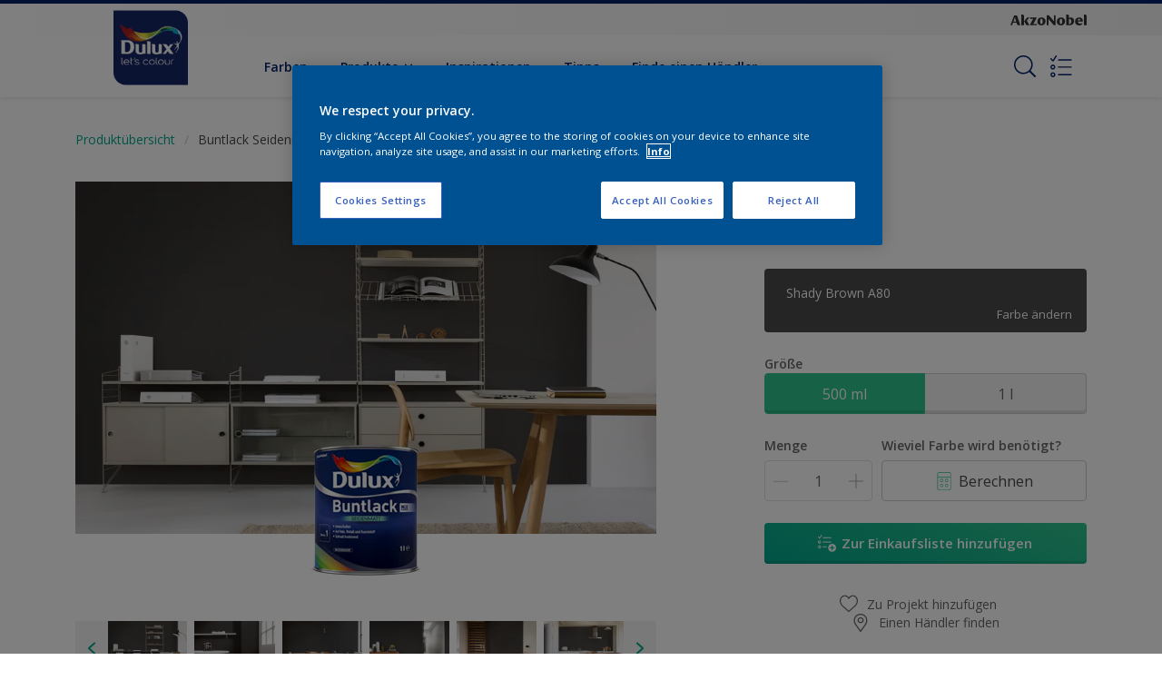

--- FILE ---
content_type: text/html;charset=utf-8
request_url: https://www.dulux.de/de/produkte/buntlack-seidenmatt-wasserbasiert-mix/cccId_1326296?size=500ml
body_size: 34307
content:

<!DOCTYPE HTML>

<html data-country="de" data-locale="de-DE" dir="ltr" lang="de-DE">


  <head>
    <meta charset="UTF-8"/>
    <title>Buntlack Seidenmatt wasserbasiert Mix - Lacke | Dulux</title>
    <meta name="viewport" content="width=device-width, initial-scale=1, shrink-to-fit=no, viewport-fit=cover"/>
    <meta name="keywords" content="Esszimmer,wasserbasiert,Badezimmer,Flur,Wohnzimmer,Möbel,Dulux,wetterbeständig,geruchsarm,Arbeitszimmer,Türen,Außen,productSeries,Metall,tönbar auf der Mischmaschine,,Seidenmatt,schnell trocknend,Fenster,Küche,Gartenmöbel,Lacke,hohe Farbtonbeständigkeit,Schlafzimmer,Holz,Kinderzimmer,Plastik,Innen,langlebig"/>
    <meta name="description" content="Buntlack Seidenmatt wasserbasiert Mix - Lacke | Dulux"/>
    <meta name="template" content="t31-product-detail"/>
    
    
    <meta name="robots" content="index,follow"/>
    
    <meta name="baidu-site-verification" content=""/>
    

    
    
    
    <link rel="canonical" href="https://www.dulux.de/de/produkte/buntlack-seidenmatt-wasserbasiert-mix"/>
    
      
      <link rel="alternate" href="https://www.dulux.de/de/produkte/buntlack-seidenmatt-wasserbasiert-mix"/>
    
    
    
    <script type="application/ld+json">
      {
  "@context": "https://schema.org/",
  "@type": "Thing",
  "url": "https://www.dulux.de/de/produkte/buntlack-seidenmatt-wasserbasiert-mix.html/cccId_1326296-page",
  "name": "Buntlack Seidenmatt wasserbasiert Mix",
  "image": "https://msp.images.akzonobel.com/prd/dh/ededlx/packshots/47/10/b4/19/packshot_medium.png",
  "description": "Dulux Buntlack Mix ist ein wasserbasierter Lack mit patentiertem Bindemittelsystem. Hierdurch ist der Lack sehr gut in der Verarbeitung, strapazierfähig, wetterbeständig und bietet eine hohe Deckkraft.<br /><br />• Große Farbvielfalt<br />• Schnell trocknend<br />• Schöner Verlauf und gute Haftung<br />• Wetterbeständig<br />• Geruchsarm<br />• Nur ein Anstrich notwendig"
}
    </script>
    <script>
      if (window.rawData == undefined) {
        window.rawData = [];
      }
    </script>
    
    
      
      
      
     
     
     
     
          <!-- OneTrust Cookies Consent Notice start for dulux.de -->
<script type="text/javascript" src="https://cdn.cookielaw.org/consent/3d50d3c6-e56f-4640-8c8e-d049f51cff98/OtAutoBlock.js"></script>
<script src="https://cdn.cookielaw.org/scripttemplates/otSDKStub.js" type="text/javascript" charset="UTF-8" data-domain-script="3d50d3c6-e56f-4640-8c8e-d049f51cff98"></script>
<script type="text/javascript">
function OptanonWrapper() { }
</script><!-- OneTrust Cookies Consent Notice end for dulux.de -->

   <script>
  function isConsentGiven() {
        var activeGroups = window.OptanonActiveGroups;
    
        // Check for the 'OptanonAlertBoxClosed' cookie
        var optanonClosed = document.cookie.split('; ').find(row => row.startsWith('OptanonAlertBoxClosed'));
    
        if (!optanonClosed) {
            return 3;
        } else {
            return activeGroups && activeGroups.split(',').indexOf('C0002') > -1 ? 1 : 2;
        }}    
window.VWO = window.VWO || [];
window.VWO.init = window.VWO.init || function(state) { window.VWO.consentState = state; }
window.VWO.init(isConsentGiven());
</script>

<!-- Start VWO Async SmartCode -->
<link rel="preconnect" href="https://dev.visualwebsiteoptimizer.com"/>
<script type='text/javascript' id='vwoCode'>
window._vwo_code=window._vwo_code || (function() {
var account_id=393216,
version = 1.5,
settings_tolerance=2000,
library_tolerance=2500,
use_existing_jquery=false,
is_spa=1,
hide_element='body',
hide_element_style = 'opacity:0 !important;filter:alpha(opacity=0) !important;background:none !important',
/* DO NOT EDIT BELOW THIS LINE */
f=false,w=window,d=document,vwoCodeEl=d.querySelector('#vwoCode'),code={use_existing_jquery:function(){return use_existing_jquery},library_tolerance:function(){return library_tolerance},hide_element_style:function(){return'{'+hide_element_style+'}'},finish:function(){if(!f){f=true;var e=d.getElementById('_vis_opt_path_hides');if(e)e.parentNode.removeChild(e)}},finished:function(){return f},load:function(e){var t=d.createElement('script');t.fetchPriority='high';t.src=e;t.type='text/javascript';t.onerror=function(){_vwo_code.finish()};d.getElementsByTagName('head')[0].appendChild(t)},getVersion:function(){return version},getMatchedCookies:function(e){var t=[];if(document.cookie){t=document.cookie.match(e)||[]}return t},getCombinationCookie:function(){var e=code.getMatchedCookies(/(?:^|;)\s?(_vis_opt_exp_\d+_combi=[^;$]*)/gi);e=e.map(function(e){try{var t=decodeURIComponent(e);if(!/_vis_opt_exp_\d+_combi=(?:\d+,?)+\s*$/.test(t)){return''}return t}catch(e){return''}});var i=[];e.forEach(function(e){var t=e.match(/([\d,]+)/g);t&&i.push(t.join('-'))});return i.join('|')},init:function(){if(d.URL.indexOf('__vwo_disable__')>-1)return;w.settings_timer=setTimeout(function(){_vwo_code.finish()},settings_tolerance);var e=d.currentScript,t=d.createElement('style'),i=e&&!e.async?hide_element?hide_element+'{'+hide_element_style+'}':'':code.lA=1,n=d.getElementsByTagName('head')[0];t.setAttribute('id','_vis_opt_path_hides');vwoCodeEl&&t.setAttribute('nonce',vwoCodeEl.nonce);t.setAttribute('type','text/css');if(t.styleSheet)t.styleSheet.cssText=i;else t.appendChild(d.createTextNode(i));n.appendChild(t);var o=this.getCombinationCookie();this.load('https://dev.visualwebsiteoptimizer.com/j.php?a='+account_id+'&u='+encodeURIComponent(d.URL)+'&f='+ +is_spa+'&vn='+version+(o?'&c='+o:''));return settings_timer}};w._vwo_settings_timer = code.init();return code;}());
</script>
<!-- End VWO Async SmartCode -->
     
          
     

    



    

    
    




<script data-ot-ignore src="//assets.adobedtm.com/feb986e74bf7/f95cb7da5d29/launch-532cb729038f.min.js" async></script>








    

    
  
    
<link rel="stylesheet" href="/etc.clientlibs/akzonobel-common/clientlibs/clientlib-base.min.d90632675378cdea92e8d65dda23518a.css" type="text/css">



  
  
  
  
  
  
  
    
<link rel="stylesheet" href="/etc.clientlibs/akzonobel-common/clientlibs/clientlib-site-flourish.min.25cb388ee49bc1d29ace60e06546f048.css" type="text/css">



  
  
  
  
  
  
  
  
  
  
  
  
  
  
  
  
  



    
  
  


    
    
    

    

    
    
    

    
  
  <link rel="apple-touch-icon" sizes="180x180" href="/content/dam/akzonobel-flourish/dulux/uk/favicons/apple-touch-icon-180x180.png"/>
  <link rel="icon" type="image/png" sizes="192x192" href="/content/dam/akzonobel-flourish/dulux/uk/favicons/icon-192x192.png"/>
  <link rel="icon" type="image/png" sizes="512x512" href="/content/dam/akzonobel-flourish/dulux/uk/favicons/icon-512x512.png"/>
  <link rel="icon" type="image/png" sizes="32x32" href="/content/dam/akzonobel-flourish/dulux/uk/favicons/icon-32x32.png"/>
  <link rel="icon" type="image/png" sizes="16x16" href="/content/dam/akzonobel-flourish/dulux/uk/favicons/icon-16x16.png"/>
  <link rel="shortcut icon" type="image/x-icon" href="/content/dam/akzonobel-flourish/dulux/uk/favicons/favicon.ico"/>


    
    
    
    
    
    
    

    
    
    
    
    
    
    
    
    
    
    
    
    

    
    
    
    

    
    

    
    

   
    
    
    
    

    
    

    
    

    <script>
      var woodStainBaseUrl = 'https://codtranslucent-tst.azureedge.net/api/colors/';
      window.pageInfo = {
        generic: {
          environment: 'prod',
          dataLayerVersion: '2020may',
          siteCode: 'ededlx',
          colorPopupFlag: 'true',
          displayShippingInformation: 'false'
        },
        user: {
          userID: undefined
        },
        page: {
          info: {
            ID: '4dc522a9-3572-3904-a07c-305393af1689',
            name: 'Buntlack Seidenmatt wasserbasiert Mix',
            version: undefined,
            language: 'de-DE',
            geoRegion: 'DE',
            brand: 'Dulux'
          },
          visualizationInfo: {
            environment: 'prod',
            siteCode: 'ededlx',
            language: 'de-DE',
            brand: 'Dulux',
            name: 'Buntlack Seidenmatt wasserbasiert Mix'
          },
          category: {
            pageType: 'PDP',
            primaryCategory: 'Product',
            subCategory1: undefined,
            subCategory2: undefined,
            subCategory3: undefined,
            subCategory4: undefined,
            subCategory5: undefined,
            templateName: 't31-product-detail'
          },
          attributes: {
            functionalityVersion: '0'
          }
        },
        products: {
          info: {
            ID: 'c3561c4d-8888-409d-bc69-a5400122679b',
            name: 'Buntlack Seidenmatt wasserbasiert Mix',
            brand: 'Dulux',
            colourID: undefined,
            colourName: undefined,
            colourCollectionID: undefined,
            colourCollectionName: undefined,
            glossGroup: undefined,
            finishEffect: undefined,
            texture: undefined,
          },
          category: {
            subCategory1: undefined,
            subCategory2: undefined,
            subCategory3: undefined,
            productType: undefined,
            primaryCategory: 'Lacke',
          }
        }
      };

      window.globalData = {
        errorMessages: {
          presence: 'Diese Angabe ist erforderlich.',
          email: 'Die E-Mail Adresse ist nicht korrekt.',
          includesCapital: 'Bitte mindestens 1 Großbuchstaben verwenden.',
          includesSpecialCharactersOrNumber: 'Bitte mindestens 1 Zahl oder Sonderzeichen verwenden.',
          tooShort: 'Bitte mindestens %{count} Zeichen verwenden.',
          phoneNumber: 'Die Telefonnummer ist nicht korrekt.',
          telephoneNumber:'The provided telephone number is invalid',
          checkbox: 'Die Checkbox ist erforderlich.',
          numericality: 'Bitte ausschließlich Zahlen verwenden.',
          equality: 'Dieser Wert muss %{attribute} entsprechen.',
          inequality: 'This value should not be equal to current password.',
          recaptcha: 'Bitte beantworten Sie die Aufgabe.',
          atLeast: 'Wählen Sie mindestens einen Wert aus',
          blockedEmailMessage: 'Emails from this domain are not allowed.'
        },
        api: {
          scrapbook: '/bin/api/scrapbook?domainCode=ededlx',
          shoppingList: '/bin/api/shoppingListSave?page=/content/akzonobel-flourish/dulux/de/de/produkte/buntlack-seidenmatt-wasserbasiert-mix',
          cartGet: '/api/order/cart_details',
          cartAdd: '/api/v2/cart',
          cartStock: '/api/stock/sku',
          orderHistory: '/api/order/history',
          stock: '/api/stock',
          userLogin: '/bin/api/login?page=/content/akzonobel-flourish/dulux/de/de/produkte/buntlack-seidenmatt-wasserbasiert-mix',
          colorPopUp: '/bin/api/colorPopUp?page=/content/akzonobel-flourish/dulux/de/de/produkte/buntlack-seidenmatt-wasserbasiert-mix',
          userLogout: '/bin/api/logout',
          userStatus: '/bin/api/status?domainCode=ededlx',
          b2cUserStatus: '/bin/api/b2c-sso?path=/content/akzonobel-flourish/dulux/de/de/produkte/buntlack-seidenmatt-wasserbasiert-mix&domainCode=ededlx',
          userRecovery: '/bin/api/password?page=/content/akzonobel-flourish/dulux/de/de/produkte/buntlack-seidenmatt-wasserbasiert-mix&domainCode=ededlx',
          userForgot: '/bin/api/forgot-password?domainCode=ededlx&page=/content/akzonobel-flourish/dulux/de/de/produkte/buntlack-seidenmatt-wasserbasiert-mix',
          order: '/api/order',
          documents: '/bin/api/documents?domainCode=ededlx&language=de',
          storeLocationsOffices: '/bin/api/v2/store-locations-list',
          storeLocations: '/bin/api/v2/store-locations-countries',
          salesLocationsOffices: '/bin/api/v2/sales-representatives',
          salesLocations: '/bin/api/v2/sales-representatives',
          vocProducts: '/bin/api/v1/calculator/build?page=/content/akzonobel-flourish/dulux/de/de/produkte/buntlack-seidenmatt-wasserbasiert-mix',
          woodStainBaseUrl: woodStainBaseUrl
        },
        translations: {
          genericRequestError: "Oups, das sollte nicht passieren. Versuch es noch einmal.",
          accountSuccessMessage: "Details erfolgreich aktualisiert",
          colorScrapbookSuccessMessage: "Farbe hinzugefügt zu <a href=\"/de/workspace\">Meine Favoriten</a>.",
          articleScrapbookSuccessMessage: "Artikel hinzugefügt zu <a href=\"/de/workspace\">Meine Favoriten</a>.",
          productScrapbookSuccessMessage:"Produkt hinzugefügt zu <a href=\"/de/workspace\">Meine Favoriten</a>.",
          loginScrapbookMessage:  "Sie sind nicht angemeldet. Um Ihre Idee zu speichern oder anzuzeigen, müssen Sie sich anmelden <button type='button' class='js-login-button'>Anmelden</button> oder <button type ='button' class='js-register-button'> Registrieren</button>",
          addToCartSuccessMessage: "Das Produkt wurde erfolgreich hinzugefügt",
          addToCartOutOfStockMessage: "Das Produkt ist momentan nicht lieferbar",
          kilometers: "km",
          miles: "Meilen",
          squareMeters: "m²",
          compare: "Vergleichen",
          seeCompared:"Vergleich anzeigen",
          contactFormSentButton:"Gesendet",
          contactFormSendButton:"Senden",
          productWorkspaceSuccessMessage: "Wir haben Ihr Produkt hinzugefügt <a href=\"/de/workspace/detail?spaceId={spaceId}\">Your {spaceName} space</a>.",
          colorWorkspaceSuccessMessage: "Wir haben Ihre Farbe hinzugefügt  <a href=\"/de/workspace/detail?spaceId={spaceId}\">Your {spaceName} space</a>.",
          removeProductFromWorkspace: "We’ve deleted the product. <button type='button' data-item-id='{itemId}' data-item-type='{type}'class='js-undo-button'>Rückgängig</button>",
          removeColorFromWorkspace: "We’ve deleted the color. <button type='button' data-item-id='{itemId}' data-item-type='{type}'class='js-undo-button'>Rückgängig</button>",
          addToShoppingList: "Wir haben {product} hinzugefügt zur <a href=\"/de/shoppinglist\">Einkaufsliste</a>.",
          removeFromShoppingList: "{product} wurde entfernt. Gehe zur <a href=\"/de/shoppinglist\">Einkaufsliste</a>.",
          removeTesterShoppingList: "We’ve removed drytester from your <a href=\"/de/shoppinglist\">Einkaufsliste</a>.",
          buyNow:"Beim Händler kaufen",
          acceptCookies:"Aufgrund Ihrer Datenschutzeinstellungen können wir dieses Video nicht abspielen."
        },
        url: {
          comparePagePath: ''
        },
        config: {
          enableScrapbook:false,
          enableSurvey:true
        },
        bazaarVoice: {
          enabled: false,
          environment: 'production',
          brand: '',
          country: 'DE',
          locale: 'de'
        }
      };
      try {
        window.userObj = JSON.parse(window.localStorage.getItem("loginSession"));
        <!--/* Some of the clientlibs rewrites userID and set it to empty value. This code invokes after libs are loaded. */-->
        window.addEventListener("load", function(){
          window.pageInfo.user.userID = window.userObj?.uuid;
        });
      } catch (e) {
        window.userObj = null;
      }
    </script>
    
    
<script type="text/javascript">window.NREUM||(NREUM={});NREUM.info={"errorBeacon":"bam.nr-data.net","licenseKey":"0c1c321f89","agent":"","beacon":"bam.nr-data.net","applicationTime":32,"applicationID":"771427490","transactionName":"MwMGMRRVX0VXUxULWgpJNwkPWlYZVV8PFlAKEksEDU5eWFlSBA4YAgoLEBRdQl4ZHk9MGk5IDBELWA==","queueTime":0};
(window.NREUM||(NREUM={})).init={ajax:{deny_list:["bam.nr-data.net"]},feature_flags:["soft_nav"]};(window.NREUM||(NREUM={})).loader_config={licenseKey:"0c1c321f89",applicationID:"771427490",browserID:"1589178062"};;/*! For license information please see nr-loader-rum-1.307.0.min.js.LICENSE.txt */
(()=>{var e,t,r={163:(e,t,r)=>{"use strict";r.d(t,{j:()=>E});var n=r(384),i=r(1741);var a=r(2555);r(860).K7.genericEvents;const s="experimental.resources",o="register",c=e=>{if(!e||"string"!=typeof e)return!1;try{document.createDocumentFragment().querySelector(e)}catch{return!1}return!0};var d=r(2614),u=r(944),l=r(8122);const f="[data-nr-mask]",g=e=>(0,l.a)(e,(()=>{const e={feature_flags:[],experimental:{allow_registered_children:!1,resources:!1},mask_selector:"*",block_selector:"[data-nr-block]",mask_input_options:{color:!1,date:!1,"datetime-local":!1,email:!1,month:!1,number:!1,range:!1,search:!1,tel:!1,text:!1,time:!1,url:!1,week:!1,textarea:!1,select:!1,password:!0}};return{ajax:{deny_list:void 0,block_internal:!0,enabled:!0,autoStart:!0},api:{get allow_registered_children(){return e.feature_flags.includes(o)||e.experimental.allow_registered_children},set allow_registered_children(t){e.experimental.allow_registered_children=t},duplicate_registered_data:!1},browser_consent_mode:{enabled:!1},distributed_tracing:{enabled:void 0,exclude_newrelic_header:void 0,cors_use_newrelic_header:void 0,cors_use_tracecontext_headers:void 0,allowed_origins:void 0},get feature_flags(){return e.feature_flags},set feature_flags(t){e.feature_flags=t},generic_events:{enabled:!0,autoStart:!0},harvest:{interval:30},jserrors:{enabled:!0,autoStart:!0},logging:{enabled:!0,autoStart:!0},metrics:{enabled:!0,autoStart:!0},obfuscate:void 0,page_action:{enabled:!0},page_view_event:{enabled:!0,autoStart:!0},page_view_timing:{enabled:!0,autoStart:!0},performance:{capture_marks:!1,capture_measures:!1,capture_detail:!0,resources:{get enabled(){return e.feature_flags.includes(s)||e.experimental.resources},set enabled(t){e.experimental.resources=t},asset_types:[],first_party_domains:[],ignore_newrelic:!0}},privacy:{cookies_enabled:!0},proxy:{assets:void 0,beacon:void 0},session:{expiresMs:d.wk,inactiveMs:d.BB},session_replay:{autoStart:!0,enabled:!1,preload:!1,sampling_rate:10,error_sampling_rate:100,collect_fonts:!1,inline_images:!1,fix_stylesheets:!0,mask_all_inputs:!0,get mask_text_selector(){return e.mask_selector},set mask_text_selector(t){c(t)?e.mask_selector="".concat(t,",").concat(f):""===t||null===t?e.mask_selector=f:(0,u.R)(5,t)},get block_class(){return"nr-block"},get ignore_class(){return"nr-ignore"},get mask_text_class(){return"nr-mask"},get block_selector(){return e.block_selector},set block_selector(t){c(t)?e.block_selector+=",".concat(t):""!==t&&(0,u.R)(6,t)},get mask_input_options(){return e.mask_input_options},set mask_input_options(t){t&&"object"==typeof t?e.mask_input_options={...t,password:!0}:(0,u.R)(7,t)}},session_trace:{enabled:!0,autoStart:!0},soft_navigations:{enabled:!0,autoStart:!0},spa:{enabled:!0,autoStart:!0},ssl:void 0,user_actions:{enabled:!0,elementAttributes:["id","className","tagName","type"]}}})());var p=r(6154),m=r(9324);let h=0;const v={buildEnv:m.F3,distMethod:m.Xs,version:m.xv,originTime:p.WN},b={consented:!1},y={appMetadata:{},get consented(){return this.session?.state?.consent||b.consented},set consented(e){b.consented=e},customTransaction:void 0,denyList:void 0,disabled:!1,harvester:void 0,isolatedBacklog:!1,isRecording:!1,loaderType:void 0,maxBytes:3e4,obfuscator:void 0,onerror:void 0,ptid:void 0,releaseIds:{},session:void 0,timeKeeper:void 0,registeredEntities:[],jsAttributesMetadata:{bytes:0},get harvestCount(){return++h}},_=e=>{const t=(0,l.a)(e,y),r=Object.keys(v).reduce((e,t)=>(e[t]={value:v[t],writable:!1,configurable:!0,enumerable:!0},e),{});return Object.defineProperties(t,r)};var w=r(5701);const x=e=>{const t=e.startsWith("http");e+="/",r.p=t?e:"https://"+e};var R=r(7836),k=r(3241);const A={accountID:void 0,trustKey:void 0,agentID:void 0,licenseKey:void 0,applicationID:void 0,xpid:void 0},S=e=>(0,l.a)(e,A),T=new Set;function E(e,t={},r,s){let{init:o,info:c,loader_config:d,runtime:u={},exposed:l=!0}=t;if(!c){const e=(0,n.pV)();o=e.init,c=e.info,d=e.loader_config}e.init=g(o||{}),e.loader_config=S(d||{}),c.jsAttributes??={},p.bv&&(c.jsAttributes.isWorker=!0),e.info=(0,a.D)(c);const f=e.init,m=[c.beacon,c.errorBeacon];T.has(e.agentIdentifier)||(f.proxy.assets&&(x(f.proxy.assets),m.push(f.proxy.assets)),f.proxy.beacon&&m.push(f.proxy.beacon),e.beacons=[...m],function(e){const t=(0,n.pV)();Object.getOwnPropertyNames(i.W.prototype).forEach(r=>{const n=i.W.prototype[r];if("function"!=typeof n||"constructor"===n)return;let a=t[r];e[r]&&!1!==e.exposed&&"micro-agent"!==e.runtime?.loaderType&&(t[r]=(...t)=>{const n=e[r](...t);return a?a(...t):n})})}(e),(0,n.US)("activatedFeatures",w.B)),u.denyList=[...f.ajax.deny_list||[],...f.ajax.block_internal?m:[]],u.ptid=e.agentIdentifier,u.loaderType=r,e.runtime=_(u),T.has(e.agentIdentifier)||(e.ee=R.ee.get(e.agentIdentifier),e.exposed=l,(0,k.W)({agentIdentifier:e.agentIdentifier,drained:!!w.B?.[e.agentIdentifier],type:"lifecycle",name:"initialize",feature:void 0,data:e.config})),T.add(e.agentIdentifier)}},384:(e,t,r)=>{"use strict";r.d(t,{NT:()=>s,US:()=>u,Zm:()=>o,bQ:()=>d,dV:()=>c,pV:()=>l});var n=r(6154),i=r(1863),a=r(1910);const s={beacon:"bam.nr-data.net",errorBeacon:"bam.nr-data.net"};function o(){return n.gm.NREUM||(n.gm.NREUM={}),void 0===n.gm.newrelic&&(n.gm.newrelic=n.gm.NREUM),n.gm.NREUM}function c(){let e=o();return e.o||(e.o={ST:n.gm.setTimeout,SI:n.gm.setImmediate||n.gm.setInterval,CT:n.gm.clearTimeout,XHR:n.gm.XMLHttpRequest,REQ:n.gm.Request,EV:n.gm.Event,PR:n.gm.Promise,MO:n.gm.MutationObserver,FETCH:n.gm.fetch,WS:n.gm.WebSocket},(0,a.i)(...Object.values(e.o))),e}function d(e,t){let r=o();r.initializedAgents??={},t.initializedAt={ms:(0,i.t)(),date:new Date},r.initializedAgents[e]=t}function u(e,t){o()[e]=t}function l(){return function(){let e=o();const t=e.info||{};e.info={beacon:s.beacon,errorBeacon:s.errorBeacon,...t}}(),function(){let e=o();const t=e.init||{};e.init={...t}}(),c(),function(){let e=o();const t=e.loader_config||{};e.loader_config={...t}}(),o()}},782:(e,t,r)=>{"use strict";r.d(t,{T:()=>n});const n=r(860).K7.pageViewTiming},860:(e,t,r)=>{"use strict";r.d(t,{$J:()=>u,K7:()=>c,P3:()=>d,XX:()=>i,Yy:()=>o,df:()=>a,qY:()=>n,v4:()=>s});const n="events",i="jserrors",a="browser/blobs",s="rum",o="browser/logs",c={ajax:"ajax",genericEvents:"generic_events",jserrors:i,logging:"logging",metrics:"metrics",pageAction:"page_action",pageViewEvent:"page_view_event",pageViewTiming:"page_view_timing",sessionReplay:"session_replay",sessionTrace:"session_trace",softNav:"soft_navigations",spa:"spa"},d={[c.pageViewEvent]:1,[c.pageViewTiming]:2,[c.metrics]:3,[c.jserrors]:4,[c.spa]:5,[c.ajax]:6,[c.sessionTrace]:7,[c.softNav]:8,[c.sessionReplay]:9,[c.logging]:10,[c.genericEvents]:11},u={[c.pageViewEvent]:s,[c.pageViewTiming]:n,[c.ajax]:n,[c.spa]:n,[c.softNav]:n,[c.metrics]:i,[c.jserrors]:i,[c.sessionTrace]:a,[c.sessionReplay]:a,[c.logging]:o,[c.genericEvents]:"ins"}},944:(e,t,r)=>{"use strict";r.d(t,{R:()=>i});var n=r(3241);function i(e,t){"function"==typeof console.debug&&(console.debug("New Relic Warning: https://github.com/newrelic/newrelic-browser-agent/blob/main/docs/warning-codes.md#".concat(e),t),(0,n.W)({agentIdentifier:null,drained:null,type:"data",name:"warn",feature:"warn",data:{code:e,secondary:t}}))}},1687:(e,t,r)=>{"use strict";r.d(t,{Ak:()=>d,Ze:()=>f,x3:()=>u});var n=r(3241),i=r(7836),a=r(3606),s=r(860),o=r(2646);const c={};function d(e,t){const r={staged:!1,priority:s.P3[t]||0};l(e),c[e].get(t)||c[e].set(t,r)}function u(e,t){e&&c[e]&&(c[e].get(t)&&c[e].delete(t),p(e,t,!1),c[e].size&&g(e))}function l(e){if(!e)throw new Error("agentIdentifier required");c[e]||(c[e]=new Map)}function f(e="",t="feature",r=!1){if(l(e),!e||!c[e].get(t)||r)return p(e,t);c[e].get(t).staged=!0,g(e)}function g(e){const t=Array.from(c[e]);t.every(([e,t])=>t.staged)&&(t.sort((e,t)=>e[1].priority-t[1].priority),t.forEach(([t])=>{c[e].delete(t),p(e,t)}))}function p(e,t,r=!0){const s=e?i.ee.get(e):i.ee,c=a.i.handlers;if(!s.aborted&&s.backlog&&c){if((0,n.W)({agentIdentifier:e,type:"lifecycle",name:"drain",feature:t}),r){const e=s.backlog[t],r=c[t];if(r){for(let t=0;e&&t<e.length;++t)m(e[t],r);Object.entries(r).forEach(([e,t])=>{Object.values(t||{}).forEach(t=>{t[0]?.on&&t[0]?.context()instanceof o.y&&t[0].on(e,t[1])})})}}s.isolatedBacklog||delete c[t],s.backlog[t]=null,s.emit("drain-"+t,[])}}function m(e,t){var r=e[1];Object.values(t[r]||{}).forEach(t=>{var r=e[0];if(t[0]===r){var n=t[1],i=e[3],a=e[2];n.apply(i,a)}})}},1738:(e,t,r)=>{"use strict";r.d(t,{U:()=>g,Y:()=>f});var n=r(3241),i=r(9908),a=r(1863),s=r(944),o=r(5701),c=r(3969),d=r(8362),u=r(860),l=r(4261);function f(e,t,r,a){const f=a||r;!f||f[e]&&f[e]!==d.d.prototype[e]||(f[e]=function(){(0,i.p)(c.xV,["API/"+e+"/called"],void 0,u.K7.metrics,r.ee),(0,n.W)({agentIdentifier:r.agentIdentifier,drained:!!o.B?.[r.agentIdentifier],type:"data",name:"api",feature:l.Pl+e,data:{}});try{return t.apply(this,arguments)}catch(e){(0,s.R)(23,e)}})}function g(e,t,r,n,s){const o=e.info;null===r?delete o.jsAttributes[t]:o.jsAttributes[t]=r,(s||null===r)&&(0,i.p)(l.Pl+n,[(0,a.t)(),t,r],void 0,"session",e.ee)}},1741:(e,t,r)=>{"use strict";r.d(t,{W:()=>a});var n=r(944),i=r(4261);class a{#e(e,...t){if(this[e]!==a.prototype[e])return this[e](...t);(0,n.R)(35,e)}addPageAction(e,t){return this.#e(i.hG,e,t)}register(e){return this.#e(i.eY,e)}recordCustomEvent(e,t){return this.#e(i.fF,e,t)}setPageViewName(e,t){return this.#e(i.Fw,e,t)}setCustomAttribute(e,t,r){return this.#e(i.cD,e,t,r)}noticeError(e,t){return this.#e(i.o5,e,t)}setUserId(e,t=!1){return this.#e(i.Dl,e,t)}setApplicationVersion(e){return this.#e(i.nb,e)}setErrorHandler(e){return this.#e(i.bt,e)}addRelease(e,t){return this.#e(i.k6,e,t)}log(e,t){return this.#e(i.$9,e,t)}start(){return this.#e(i.d3)}finished(e){return this.#e(i.BL,e)}recordReplay(){return this.#e(i.CH)}pauseReplay(){return this.#e(i.Tb)}addToTrace(e){return this.#e(i.U2,e)}setCurrentRouteName(e){return this.#e(i.PA,e)}interaction(e){return this.#e(i.dT,e)}wrapLogger(e,t,r){return this.#e(i.Wb,e,t,r)}measure(e,t){return this.#e(i.V1,e,t)}consent(e){return this.#e(i.Pv,e)}}},1863:(e,t,r)=>{"use strict";function n(){return Math.floor(performance.now())}r.d(t,{t:()=>n})},1910:(e,t,r)=>{"use strict";r.d(t,{i:()=>a});var n=r(944);const i=new Map;function a(...e){return e.every(e=>{if(i.has(e))return i.get(e);const t="function"==typeof e?e.toString():"",r=t.includes("[native code]"),a=t.includes("nrWrapper");return r||a||(0,n.R)(64,e?.name||t),i.set(e,r),r})}},2555:(e,t,r)=>{"use strict";r.d(t,{D:()=>o,f:()=>s});var n=r(384),i=r(8122);const a={beacon:n.NT.beacon,errorBeacon:n.NT.errorBeacon,licenseKey:void 0,applicationID:void 0,sa:void 0,queueTime:void 0,applicationTime:void 0,ttGuid:void 0,user:void 0,account:void 0,product:void 0,extra:void 0,jsAttributes:{},userAttributes:void 0,atts:void 0,transactionName:void 0,tNamePlain:void 0};function s(e){try{return!!e.licenseKey&&!!e.errorBeacon&&!!e.applicationID}catch(e){return!1}}const o=e=>(0,i.a)(e,a)},2614:(e,t,r)=>{"use strict";r.d(t,{BB:()=>s,H3:()=>n,g:()=>d,iL:()=>c,tS:()=>o,uh:()=>i,wk:()=>a});const n="NRBA",i="SESSION",a=144e5,s=18e5,o={STARTED:"session-started",PAUSE:"session-pause",RESET:"session-reset",RESUME:"session-resume",UPDATE:"session-update"},c={SAME_TAB:"same-tab",CROSS_TAB:"cross-tab"},d={OFF:0,FULL:1,ERROR:2}},2646:(e,t,r)=>{"use strict";r.d(t,{y:()=>n});class n{constructor(e){this.contextId=e}}},2843:(e,t,r)=>{"use strict";r.d(t,{G:()=>a,u:()=>i});var n=r(3878);function i(e,t=!1,r,i){(0,n.DD)("visibilitychange",function(){if(t)return void("hidden"===document.visibilityState&&e());e(document.visibilityState)},r,i)}function a(e,t,r){(0,n.sp)("pagehide",e,t,r)}},3241:(e,t,r)=>{"use strict";r.d(t,{W:()=>a});var n=r(6154);const i="newrelic";function a(e={}){try{n.gm.dispatchEvent(new CustomEvent(i,{detail:e}))}catch(e){}}},3606:(e,t,r)=>{"use strict";r.d(t,{i:()=>a});var n=r(9908);a.on=s;var i=a.handlers={};function a(e,t,r,a){s(a||n.d,i,e,t,r)}function s(e,t,r,i,a){a||(a="feature"),e||(e=n.d);var s=t[a]=t[a]||{};(s[r]=s[r]||[]).push([e,i])}},3878:(e,t,r)=>{"use strict";function n(e,t){return{capture:e,passive:!1,signal:t}}function i(e,t,r=!1,i){window.addEventListener(e,t,n(r,i))}function a(e,t,r=!1,i){document.addEventListener(e,t,n(r,i))}r.d(t,{DD:()=>a,jT:()=>n,sp:()=>i})},3969:(e,t,r)=>{"use strict";r.d(t,{TZ:()=>n,XG:()=>o,rs:()=>i,xV:()=>s,z_:()=>a});const n=r(860).K7.metrics,i="sm",a="cm",s="storeSupportabilityMetrics",o="storeEventMetrics"},4234:(e,t,r)=>{"use strict";r.d(t,{W:()=>a});var n=r(7836),i=r(1687);class a{constructor(e,t){this.agentIdentifier=e,this.ee=n.ee.get(e),this.featureName=t,this.blocked=!1}deregisterDrain(){(0,i.x3)(this.agentIdentifier,this.featureName)}}},4261:(e,t,r)=>{"use strict";r.d(t,{$9:()=>d,BL:()=>o,CH:()=>g,Dl:()=>_,Fw:()=>y,PA:()=>h,Pl:()=>n,Pv:()=>k,Tb:()=>l,U2:()=>a,V1:()=>R,Wb:()=>x,bt:()=>b,cD:()=>v,d3:()=>w,dT:()=>c,eY:()=>p,fF:()=>f,hG:()=>i,k6:()=>s,nb:()=>m,o5:()=>u});const n="api-",i="addPageAction",a="addToTrace",s="addRelease",o="finished",c="interaction",d="log",u="noticeError",l="pauseReplay",f="recordCustomEvent",g="recordReplay",p="register",m="setApplicationVersion",h="setCurrentRouteName",v="setCustomAttribute",b="setErrorHandler",y="setPageViewName",_="setUserId",w="start",x="wrapLogger",R="measure",k="consent"},5289:(e,t,r)=>{"use strict";r.d(t,{GG:()=>s,Qr:()=>c,sB:()=>o});var n=r(3878),i=r(6389);function a(){return"undefined"==typeof document||"complete"===document.readyState}function s(e,t){if(a())return e();const r=(0,i.J)(e),s=setInterval(()=>{a()&&(clearInterval(s),r())},500);(0,n.sp)("load",r,t)}function o(e){if(a())return e();(0,n.DD)("DOMContentLoaded",e)}function c(e){if(a())return e();(0,n.sp)("popstate",e)}},5607:(e,t,r)=>{"use strict";r.d(t,{W:()=>n});const n=(0,r(9566).bz)()},5701:(e,t,r)=>{"use strict";r.d(t,{B:()=>a,t:()=>s});var n=r(3241);const i=new Set,a={};function s(e,t){const r=t.agentIdentifier;a[r]??={},e&&"object"==typeof e&&(i.has(r)||(t.ee.emit("rumresp",[e]),a[r]=e,i.add(r),(0,n.W)({agentIdentifier:r,loaded:!0,drained:!0,type:"lifecycle",name:"load",feature:void 0,data:e})))}},6154:(e,t,r)=>{"use strict";r.d(t,{OF:()=>c,RI:()=>i,WN:()=>u,bv:()=>a,eN:()=>l,gm:()=>s,mw:()=>o,sb:()=>d});var n=r(1863);const i="undefined"!=typeof window&&!!window.document,a="undefined"!=typeof WorkerGlobalScope&&("undefined"!=typeof self&&self instanceof WorkerGlobalScope&&self.navigator instanceof WorkerNavigator||"undefined"!=typeof globalThis&&globalThis instanceof WorkerGlobalScope&&globalThis.navigator instanceof WorkerNavigator),s=i?window:"undefined"!=typeof WorkerGlobalScope&&("undefined"!=typeof self&&self instanceof WorkerGlobalScope&&self||"undefined"!=typeof globalThis&&globalThis instanceof WorkerGlobalScope&&globalThis),o=Boolean("hidden"===s?.document?.visibilityState),c=/iPad|iPhone|iPod/.test(s.navigator?.userAgent),d=c&&"undefined"==typeof SharedWorker,u=((()=>{const e=s.navigator?.userAgent?.match(/Firefox[/\s](\d+\.\d+)/);Array.isArray(e)&&e.length>=2&&e[1]})(),Date.now()-(0,n.t)()),l=()=>"undefined"!=typeof PerformanceNavigationTiming&&s?.performance?.getEntriesByType("navigation")?.[0]?.responseStart},6389:(e,t,r)=>{"use strict";function n(e,t=500,r={}){const n=r?.leading||!1;let i;return(...r)=>{n&&void 0===i&&(e.apply(this,r),i=setTimeout(()=>{i=clearTimeout(i)},t)),n||(clearTimeout(i),i=setTimeout(()=>{e.apply(this,r)},t))}}function i(e){let t=!1;return(...r)=>{t||(t=!0,e.apply(this,r))}}r.d(t,{J:()=>i,s:()=>n})},6630:(e,t,r)=>{"use strict";r.d(t,{T:()=>n});const n=r(860).K7.pageViewEvent},7699:(e,t,r)=>{"use strict";r.d(t,{It:()=>a,KC:()=>o,No:()=>i,qh:()=>s});var n=r(860);const i=16e3,a=1e6,s="SESSION_ERROR",o={[n.K7.logging]:!0,[n.K7.genericEvents]:!1,[n.K7.jserrors]:!1,[n.K7.ajax]:!1}},7836:(e,t,r)=>{"use strict";r.d(t,{P:()=>o,ee:()=>c});var n=r(384),i=r(8990),a=r(2646),s=r(5607);const o="nr@context:".concat(s.W),c=function e(t,r){var n={},s={},u={},l=!1;try{l=16===r.length&&d.initializedAgents?.[r]?.runtime.isolatedBacklog}catch(e){}var f={on:p,addEventListener:p,removeEventListener:function(e,t){var r=n[e];if(!r)return;for(var i=0;i<r.length;i++)r[i]===t&&r.splice(i,1)},emit:function(e,r,n,i,a){!1!==a&&(a=!0);if(c.aborted&&!i)return;t&&a&&t.emit(e,r,n);var o=g(n);m(e).forEach(e=>{e.apply(o,r)});var d=v()[s[e]];d&&d.push([f,e,r,o]);return o},get:h,listeners:m,context:g,buffer:function(e,t){const r=v();if(t=t||"feature",f.aborted)return;Object.entries(e||{}).forEach(([e,n])=>{s[n]=t,t in r||(r[t]=[])})},abort:function(){f._aborted=!0,Object.keys(f.backlog).forEach(e=>{delete f.backlog[e]})},isBuffering:function(e){return!!v()[s[e]]},debugId:r,backlog:l?{}:t&&"object"==typeof t.backlog?t.backlog:{},isolatedBacklog:l};return Object.defineProperty(f,"aborted",{get:()=>{let e=f._aborted||!1;return e||(t&&(e=t.aborted),e)}}),f;function g(e){return e&&e instanceof a.y?e:e?(0,i.I)(e,o,()=>new a.y(o)):new a.y(o)}function p(e,t){n[e]=m(e).concat(t)}function m(e){return n[e]||[]}function h(t){return u[t]=u[t]||e(f,t)}function v(){return f.backlog}}(void 0,"globalEE"),d=(0,n.Zm)();d.ee||(d.ee=c)},8122:(e,t,r)=>{"use strict";r.d(t,{a:()=>i});var n=r(944);function i(e,t){try{if(!e||"object"!=typeof e)return(0,n.R)(3);if(!t||"object"!=typeof t)return(0,n.R)(4);const r=Object.create(Object.getPrototypeOf(t),Object.getOwnPropertyDescriptors(t)),a=0===Object.keys(r).length?e:r;for(let s in a)if(void 0!==e[s])try{if(null===e[s]){r[s]=null;continue}Array.isArray(e[s])&&Array.isArray(t[s])?r[s]=Array.from(new Set([...e[s],...t[s]])):"object"==typeof e[s]&&"object"==typeof t[s]?r[s]=i(e[s],t[s]):r[s]=e[s]}catch(e){r[s]||(0,n.R)(1,e)}return r}catch(e){(0,n.R)(2,e)}}},8362:(e,t,r)=>{"use strict";r.d(t,{d:()=>a});var n=r(9566),i=r(1741);class a extends i.W{agentIdentifier=(0,n.LA)(16)}},8374:(e,t,r)=>{r.nc=(()=>{try{return document?.currentScript?.nonce}catch(e){}return""})()},8990:(e,t,r)=>{"use strict";r.d(t,{I:()=>i});var n=Object.prototype.hasOwnProperty;function i(e,t,r){if(n.call(e,t))return e[t];var i=r();if(Object.defineProperty&&Object.keys)try{return Object.defineProperty(e,t,{value:i,writable:!0,enumerable:!1}),i}catch(e){}return e[t]=i,i}},9324:(e,t,r)=>{"use strict";r.d(t,{F3:()=>i,Xs:()=>a,xv:()=>n});const n="1.307.0",i="PROD",a="CDN"},9566:(e,t,r)=>{"use strict";r.d(t,{LA:()=>o,bz:()=>s});var n=r(6154);const i="xxxxxxxx-xxxx-4xxx-yxxx-xxxxxxxxxxxx";function a(e,t){return e?15&e[t]:16*Math.random()|0}function s(){const e=n.gm?.crypto||n.gm?.msCrypto;let t,r=0;return e&&e.getRandomValues&&(t=e.getRandomValues(new Uint8Array(30))),i.split("").map(e=>"x"===e?a(t,r++).toString(16):"y"===e?(3&a()|8).toString(16):e).join("")}function o(e){const t=n.gm?.crypto||n.gm?.msCrypto;let r,i=0;t&&t.getRandomValues&&(r=t.getRandomValues(new Uint8Array(e)));const s=[];for(var o=0;o<e;o++)s.push(a(r,i++).toString(16));return s.join("")}},9908:(e,t,r)=>{"use strict";r.d(t,{d:()=>n,p:()=>i});var n=r(7836).ee.get("handle");function i(e,t,r,i,a){a?(a.buffer([e],i),a.emit(e,t,r)):(n.buffer([e],i),n.emit(e,t,r))}}},n={};function i(e){var t=n[e];if(void 0!==t)return t.exports;var a=n[e]={exports:{}};return r[e](a,a.exports,i),a.exports}i.m=r,i.d=(e,t)=>{for(var r in t)i.o(t,r)&&!i.o(e,r)&&Object.defineProperty(e,r,{enumerable:!0,get:t[r]})},i.f={},i.e=e=>Promise.all(Object.keys(i.f).reduce((t,r)=>(i.f[r](e,t),t),[])),i.u=e=>"nr-rum-1.307.0.min.js",i.o=(e,t)=>Object.prototype.hasOwnProperty.call(e,t),e={},t="NRBA-1.307.0.PROD:",i.l=(r,n,a,s)=>{if(e[r])e[r].push(n);else{var o,c;if(void 0!==a)for(var d=document.getElementsByTagName("script"),u=0;u<d.length;u++){var l=d[u];if(l.getAttribute("src")==r||l.getAttribute("data-webpack")==t+a){o=l;break}}if(!o){c=!0;var f={296:"sha512-3EXXyZqgAupfCzApe8jx8MLgGn3TbzhyI1Jve2HiIeHZU3eYpQT4hF0fMRkBBDdQT8+b9YmzmeYUZ4Q/8KBSNg=="};(o=document.createElement("script")).charset="utf-8",i.nc&&o.setAttribute("nonce",i.nc),o.setAttribute("data-webpack",t+a),o.src=r,0!==o.src.indexOf(window.location.origin+"/")&&(o.crossOrigin="anonymous"),f[s]&&(o.integrity=f[s])}e[r]=[n];var g=(t,n)=>{o.onerror=o.onload=null,clearTimeout(p);var i=e[r];if(delete e[r],o.parentNode&&o.parentNode.removeChild(o),i&&i.forEach(e=>e(n)),t)return t(n)},p=setTimeout(g.bind(null,void 0,{type:"timeout",target:o}),12e4);o.onerror=g.bind(null,o.onerror),o.onload=g.bind(null,o.onload),c&&document.head.appendChild(o)}},i.r=e=>{"undefined"!=typeof Symbol&&Symbol.toStringTag&&Object.defineProperty(e,Symbol.toStringTag,{value:"Module"}),Object.defineProperty(e,"__esModule",{value:!0})},i.p="https://js-agent.newrelic.com/",(()=>{var e={374:0,840:0};i.f.j=(t,r)=>{var n=i.o(e,t)?e[t]:void 0;if(0!==n)if(n)r.push(n[2]);else{var a=new Promise((r,i)=>n=e[t]=[r,i]);r.push(n[2]=a);var s=i.p+i.u(t),o=new Error;i.l(s,r=>{if(i.o(e,t)&&(0!==(n=e[t])&&(e[t]=void 0),n)){var a=r&&("load"===r.type?"missing":r.type),s=r&&r.target&&r.target.src;o.message="Loading chunk "+t+" failed: ("+a+": "+s+")",o.name="ChunkLoadError",o.type=a,o.request=s,n[1](o)}},"chunk-"+t,t)}};var t=(t,r)=>{var n,a,[s,o,c]=r,d=0;if(s.some(t=>0!==e[t])){for(n in o)i.o(o,n)&&(i.m[n]=o[n]);if(c)c(i)}for(t&&t(r);d<s.length;d++)a=s[d],i.o(e,a)&&e[a]&&e[a][0](),e[a]=0},r=self["webpackChunk:NRBA-1.307.0.PROD"]=self["webpackChunk:NRBA-1.307.0.PROD"]||[];r.forEach(t.bind(null,0)),r.push=t.bind(null,r.push.bind(r))})(),(()=>{"use strict";i(8374);var e=i(8362),t=i(860);const r=Object.values(t.K7);var n=i(163);var a=i(9908),s=i(1863),o=i(4261),c=i(1738);var d=i(1687),u=i(4234),l=i(5289),f=i(6154),g=i(944),p=i(384);const m=e=>f.RI&&!0===e?.privacy.cookies_enabled;function h(e){return!!(0,p.dV)().o.MO&&m(e)&&!0===e?.session_trace.enabled}var v=i(6389),b=i(7699);class y extends u.W{constructor(e,t){super(e.agentIdentifier,t),this.agentRef=e,this.abortHandler=void 0,this.featAggregate=void 0,this.loadedSuccessfully=void 0,this.onAggregateImported=new Promise(e=>{this.loadedSuccessfully=e}),this.deferred=Promise.resolve(),!1===e.init[this.featureName].autoStart?this.deferred=new Promise((t,r)=>{this.ee.on("manual-start-all",(0,v.J)(()=>{(0,d.Ak)(e.agentIdentifier,this.featureName),t()}))}):(0,d.Ak)(e.agentIdentifier,t)}importAggregator(e,t,r={}){if(this.featAggregate)return;const n=async()=>{let n;await this.deferred;try{if(m(e.init)){const{setupAgentSession:t}=await i.e(296).then(i.bind(i,3305));n=t(e)}}catch(e){(0,g.R)(20,e),this.ee.emit("internal-error",[e]),(0,a.p)(b.qh,[e],void 0,this.featureName,this.ee)}try{if(!this.#t(this.featureName,n,e.init))return(0,d.Ze)(this.agentIdentifier,this.featureName),void this.loadedSuccessfully(!1);const{Aggregate:i}=await t();this.featAggregate=new i(e,r),e.runtime.harvester.initializedAggregates.push(this.featAggregate),this.loadedSuccessfully(!0)}catch(e){(0,g.R)(34,e),this.abortHandler?.(),(0,d.Ze)(this.agentIdentifier,this.featureName,!0),this.loadedSuccessfully(!1),this.ee&&this.ee.abort()}};f.RI?(0,l.GG)(()=>n(),!0):n()}#t(e,r,n){if(this.blocked)return!1;switch(e){case t.K7.sessionReplay:return h(n)&&!!r;case t.K7.sessionTrace:return!!r;default:return!0}}}var _=i(6630),w=i(2614),x=i(3241);class R extends y{static featureName=_.T;constructor(e){var t;super(e,_.T),this.setupInspectionEvents(e.agentIdentifier),t=e,(0,c.Y)(o.Fw,function(e,r){"string"==typeof e&&("/"!==e.charAt(0)&&(e="/"+e),t.runtime.customTransaction=(r||"http://custom.transaction")+e,(0,a.p)(o.Pl+o.Fw,[(0,s.t)()],void 0,void 0,t.ee))},t),this.importAggregator(e,()=>i.e(296).then(i.bind(i,3943)))}setupInspectionEvents(e){const t=(t,r)=>{t&&(0,x.W)({agentIdentifier:e,timeStamp:t.timeStamp,loaded:"complete"===t.target.readyState,type:"window",name:r,data:t.target.location+""})};(0,l.sB)(e=>{t(e,"DOMContentLoaded")}),(0,l.GG)(e=>{t(e,"load")}),(0,l.Qr)(e=>{t(e,"navigate")}),this.ee.on(w.tS.UPDATE,(t,r)=>{(0,x.W)({agentIdentifier:e,type:"lifecycle",name:"session",data:r})})}}class k extends e.d{constructor(e){var t;(super(),f.gm)?(this.features={},(0,p.bQ)(this.agentIdentifier,this),this.desiredFeatures=new Set(e.features||[]),this.desiredFeatures.add(R),(0,n.j)(this,e,e.loaderType||"agent"),t=this,(0,c.Y)(o.cD,function(e,r,n=!1){if("string"==typeof e){if(["string","number","boolean"].includes(typeof r)||null===r)return(0,c.U)(t,e,r,o.cD,n);(0,g.R)(40,typeof r)}else(0,g.R)(39,typeof e)},t),function(e){(0,c.Y)(o.Dl,function(t,r=!1){if("string"!=typeof t&&null!==t)return void(0,g.R)(41,typeof t);const n=e.info.jsAttributes["enduser.id"];r&&null!=n&&n!==t?(0,a.p)(o.Pl+"setUserIdAndResetSession",[t],void 0,"session",e.ee):(0,c.U)(e,"enduser.id",t,o.Dl,!0)},e)}(this),function(e){(0,c.Y)(o.nb,function(t){if("string"==typeof t||null===t)return(0,c.U)(e,"application.version",t,o.nb,!1);(0,g.R)(42,typeof t)},e)}(this),function(e){(0,c.Y)(o.d3,function(){e.ee.emit("manual-start-all")},e)}(this),function(e){(0,c.Y)(o.Pv,function(t=!0){if("boolean"==typeof t){if((0,a.p)(o.Pl+o.Pv,[t],void 0,"session",e.ee),e.runtime.consented=t,t){const t=e.features.page_view_event;t.onAggregateImported.then(e=>{const r=t.featAggregate;e&&!r.sentRum&&r.sendRum()})}}else(0,g.R)(65,typeof t)},e)}(this),this.run()):(0,g.R)(21)}get config(){return{info:this.info,init:this.init,loader_config:this.loader_config,runtime:this.runtime}}get api(){return this}run(){try{const e=function(e){const t={};return r.forEach(r=>{t[r]=!!e[r]?.enabled}),t}(this.init),n=[...this.desiredFeatures];n.sort((e,r)=>t.P3[e.featureName]-t.P3[r.featureName]),n.forEach(r=>{if(!e[r.featureName]&&r.featureName!==t.K7.pageViewEvent)return;if(r.featureName===t.K7.spa)return void(0,g.R)(67);const n=function(e){switch(e){case t.K7.ajax:return[t.K7.jserrors];case t.K7.sessionTrace:return[t.K7.ajax,t.K7.pageViewEvent];case t.K7.sessionReplay:return[t.K7.sessionTrace];case t.K7.pageViewTiming:return[t.K7.pageViewEvent];default:return[]}}(r.featureName).filter(e=>!(e in this.features));n.length>0&&(0,g.R)(36,{targetFeature:r.featureName,missingDependencies:n}),this.features[r.featureName]=new r(this)})}catch(e){(0,g.R)(22,e);for(const e in this.features)this.features[e].abortHandler?.();const t=(0,p.Zm)();delete t.initializedAgents[this.agentIdentifier]?.features,delete this.sharedAggregator;return t.ee.get(this.agentIdentifier).abort(),!1}}}var A=i(2843),S=i(782);class T extends y{static featureName=S.T;constructor(e){super(e,S.T),f.RI&&((0,A.u)(()=>(0,a.p)("docHidden",[(0,s.t)()],void 0,S.T,this.ee),!0),(0,A.G)(()=>(0,a.p)("winPagehide",[(0,s.t)()],void 0,S.T,this.ee)),this.importAggregator(e,()=>i.e(296).then(i.bind(i,2117))))}}var E=i(3969);class I extends y{static featureName=E.TZ;constructor(e){super(e,E.TZ),f.RI&&document.addEventListener("securitypolicyviolation",e=>{(0,a.p)(E.xV,["Generic/CSPViolation/Detected"],void 0,this.featureName,this.ee)}),this.importAggregator(e,()=>i.e(296).then(i.bind(i,9623)))}}new k({features:[R,T,I],loaderType:"lite"})})()})();</script>
  </head>


<body class="product-page page basicpage font-de-DE  style-extreme-left-align" data-theme="flourish" data-sitecode="ededlx" data-editor="false">
      <a href="#app" class="skip-link">Skip to main content</a>






  



  <main id="app">
  <div data-component="app-root" class="app-root" data-page-id="/content/akzonobel-flourish/dulux/de/de/produkte/buntlack-seidenmatt-wasserbasiert-mix/jcr:content">
    
    
  

  <div data-component="a41-alert" class="a41-alert" role="alert" data-type="info">
    <div class="content-wrapper s-no-padding">
      <div class="grid">
        <div class="col col-12">
          <div class="alert-body body-copy-xs ">
            <div class="js-icon">
              
            </div>
            <div class="js-alert-body">
              
            </div>
            <button class="close-button js-close-button" aria-label="Close the alert">
              
  <span class="icon " data-component="icon" data-icon="cross"></span>

            </button>
          </div>
        </div>
      </div>
    </div>
  </div>


    
    








<header data-component="s1-header" data-id="s1_header-1186858398" data-back-ground-color="false" data-azureb2c-enabled="false" data-is-geolocation-site-switcher="false" class="s1-header full-layout cp-top-spacing-none cp-bottom-spacing-none style-default  " data-geolocation-content-api="/bin/api/languagelist?countryPagePath=/content/akzonobel-flourish/dulux/de/de/produkte/buntlack-seidenmatt-wasserbasiert-mix" data-scroll-component>
  <div class="header-backdrop js-backdrop"></div>
  <nav>
    

  <div class="m60-corporate-bar full-layout " data-component="m60-corporate-bar" data-is-gradient="false">
    <div class="content-wrapper s-no-padding">
      
      
      
      
      
      <div class="corporate-logo">
          
            
        
        <a href="https://www.akzonobel.com/" target="_self" aria-label="Corporate logo">
  <span class="icon " data-component="icon" data-icon="akzoNobel-logo"></span>
</a>
        
      </div>
    </div>
  </div>


    <div class="content-wrapper main-nav-wrapper js-main-nav">
      <div class="grid">
        <button class="hamburger-icon js-menu-button" aria-label="Menu">
          <span class="hamburger-bars"></span>
        </button>
        <div class="col logo-wrapper col-3 col-m-2 ">
          <a href="https://www.dulux.de/de" class="logo js-logo " aria-label="Logo">
            
  
  
  
  
  
  
  
  
  
  <picture class="a3-image " data-component="a3-image">
    
    <source media="(max-width: 768px)" class="js-small-image" data-srcset="//images.akzonobel.com/akzonobel-flourish/dulux/logo/DULUX_RGB_imp_05.png?impolicy=.auto"/>
    <img data-src="//images.akzonobel.com/akzonobel-flourish/dulux/logo/DULUX_RGB_imp_05.png?impolicy=.auto" alt="Brand Logo" class="image js-normal-image    lazyload" itemprop="image"/>
  </picture>

          </a>
        </div>
        <div class="col col-5 col-l-10 navigation-wrapper" data-longer-logo="0">
          
  <div class="m29-primary-navigation" data-component="m29-primary-navigation">
    <div class="primary-navigation-wrapper js-primary-navigation-wrapper">
        <ul class="navigation-menu">

          
          <li class="  body-copy-s">
            <a aria-haspopup="false" aria-expanded="false" target="_self" href="/de/farbpaletten/filters/h_White">
              <span class="menu-title">
                Farben
              </span>
              
              
            </a>
            
          </li>
        

          
          <li class="has-dropdown  body-copy-s">
            <button class="js-dropdown-item custom-btn" aria-haspopup="true" aria-expanded="false" target="_self" href="/de/produktuebersicht">
              <span class="menu-title">
                Produkte
              </span>
              
              
  <span class="icon " data-component="icon" data-icon="chevron-down"></span>

            </button>
            <ul class="sub-menu js-sub-item">
              <li>
                <a href="/de/reinigungs-und-entsorgungshinweise" target="_self">
                  Reinigung &amp; Entsorgung</a>
              </li>

            </ul>
          </li>
        

          
          <li class="  body-copy-s">
            <a aria-haspopup="false" aria-expanded="false" target="_self" href="/de/farbinspirationen">
              <span class="menu-title">
                Inspirationen
              </span>
              
              
            </a>
            
          </li>
        

          
          <li class="  body-copy-s">
            <a aria-haspopup="false" aria-expanded="false" target="_self" href="/de/deko-tipps-und-ratschlaege">
              <span class="menu-title">
                Tipps
              </span>
              
              
            </a>
            
          </li>
        

          
          <li class="  body-copy-s">
            <a aria-haspopup="false" aria-expanded="false" target="_self" href="/de/finden-sie-einen-haendler">
              <span class="menu-title">
                Finde einen Händler
              </span>
              
              
            </a>
            
          </li>
        </ul>
    </div>

    

  <div class="m60-corporate-bar full-layout " data-component="m60-corporate-bar" data-is-gradient="false">
    <div class="content-wrapper s-no-padding">
      
      
      
      
      
      <div class="corporate-logo">
          
            
        
        <a href="https://www.akzonobel.com/" target="_self" aria-label="Corporate logo">
  <span class="icon " data-component="icon" data-icon="akzoNobel-logo"></span>
</a>
        
      </div>
    </div>
  </div>

  </div>

          
  <div class="m43-secondary-navigation" data-component="m43-secondary-navigation" data-iscart-enabled="false">
    
    
    
    
    

    <ul class="secondary-navigation-menu">

      <li>
        
    
    
    <button class="a8-icon-button js-search-button
             " data-component="a8-icon-button" aria-label="Search">
      
  <span class="icon " data-component="icon" data-icon="search"></span>

      
    </button>
  
      </li>

      <li class="js-shopping-list">
        
    
    
    <a class="a8-icon-button 
             " data-component="a8-icon-button" href="/de/shoppinglist" aria-label="Shopping list">
      
  <span class="icon " data-component="icon" data-icon="shopping-list-empty"></span>

      
    </a>
  
        <span class="product-amount body-copy-xs js-shopping-list-amount"></span>
      </li>

      


      

      
      
      <li class="js-user-button" data-login-label="Mein Konto" data-logout-label="Anmelden"></li>
    </ul>

    
  <div data-component="m12-my-account-dropdown" class="m12-my-account-dropdown" data-logged-in="false" data-redirect-url="https://www.dulux.de/de/produkte/buntlack-seidenmatt-wasserbasiert-mix.html/cccId_1326296-page" data-domain-code="ededlx" data-is-azure-enabled="false">
    <button class="close-button js-close-button">
      
  <span class="icon " data-component="icon" data-icon="cross"></span>

    </button>

    
  <span class="icon user-icon" data-component="icon" data-icon="user"></span>


    <div class="details">
       <span class="blockquote title">
          Mein Konto
       </span>

      
    
    
    
    
    
    
    
    
    <button data-component="a122-primary-button" class="a122-primary-button  
              js-login-button   " data-icon-alignment="left">
      
      
      <span class="cta-text body-copy-rg">Mein Konto</span>
      
      
    </button>
  
      <span class="register body-copy-s">
        Kein Konto?
        <span class="register-cta js-register-button" role="button"> Hier registrieren</span>
      </span>

      <div class="my-account-footer">
        
          
  
  
  

  <a class="a2-text-link body-copy-s js-favourite-button  " data-component="a2-text-link" data-label="Mein Arbeitsbereich" href="/de/workspace" target="_self">
    
  <span class="icon icon" data-component="icon" data-icon="favourite-empty"></span>

    
    <div class="text-link-label ">
      
      <span>Mein Arbeitsbereich</span>
    </div>
    
    
    
  </a>

        
        
      </div>
    </div>
    <div class="logged-in-details">
      
      
        
  
  
  

  <a class="a2-text-link blockquote title  " data-component="a2-text-link" data-label="Mein Konto" href="/de/my-account" target="_self">
    
    
    <div class="text-link-label ">
      
      <span>Mein Konto</span>
    </div>
    
    
    
  </a>

      <span class="user-name body-copy-xs js-user-name"></span>

      <div class="my-account-footer">
        
  
  
  

  <a class="a2-text-link body-copy-s js-logout-button  " data-component="a2-text-link" data-label="Abmelden" href="#" target="_self">
    
  <span class="icon " data-component="icon" data-icon="logout"></span>

    
    <div class="text-link-label ">
      
      <span>Abmelden</span>
    </div>
    
    
    
  </a>

        
          
  
  
  

  <a class="a2-text-link body-copy-s js-favourite-button  " data-component="a2-text-link" data-label="Mein Arbeitsbereich" href="/de/workspace" target="_self">
    
  <span class="icon icon" data-component="icon" data-icon="favourite-empty"></span>

    
    <div class="text-link-label ">
      
      <span>Mein Arbeitsbereich</span>
    </div>
    
    
    
  </a>

        
        
      </div>
      
      <div class="my-account-delete js-ad-link">
        
        
        
  
  
  

  <button class="a2-text-link body-copy-s delete-account-link js-delete-account-button  " data-component="a2-text-link" data-label="Delete Account" target="_self">
    
    
    <div class="text-link-label ">
      <span>Delete Account</span>
      
    </div>
    
    
    
  </button>

     </div>
     
    </div>
  </div>


  </div>

        </div>
      </div>
      <div class="notification-wrapper js-notifications">
        
      </div>
    </div>

    
    
  
  
  <div data-component="m10-search-bar" class="m10-search-bar">
    <form action="/de/suchergebnisse" method="GET" novalidate class="js-form" data-suggestions-api="/bin/api/search?page=/content/akzonobel-flourish/dulux/de/de/produkte/buntlack-seidenmatt-wasserbasiert-mix" data-hybrid-search="false">
      
    
    
    <button class="a8-icon-button js-search-button search-button
             " data-component="a8-icon-button" aria-label="Search" type="submit">
      
  <span class="icon " data-component="icon" data-icon="search"></span>

      
    </button>
  
      <div class="input-wrapper">
        <input type="text" class="search-field body-copy-rg js-search-input override-focus-visible" aria-label="search-field" name="search" placeholder="Suchen nach..."/>
        <div class="clear-button js-clear-button-wrapper">
          
  
  
  

  <button class="a2-text-link body-copy-s js-clear-button  " type="button" data-component="a2-text-link" data-label="Löschen" target="_self">
    
    
    <div class="text-link-label ">
      
      <span>Löschen</span>
    </div>
    
    
    
  </button>

        </div>
      </div>
      
    
    
    <button class="a8-icon-button js-close-button close-button
             " data-component="a8-icon-button" aria-label="Close" type="button">
      
  <span class="icon " data-component="icon" data-icon="cross"></span>

      
    </button>
  
    </form>
  </div>

    <div class="suggestion-container js-suggestion-container" data-no-results-title="Wir konnten leider kein Ergebnis finden mit" data-show-all-label="Alle Ergebnisse anzeigen" data-show-all-url="/de/suchergebnisse" data-is-author="false" data-is-sustainable2d-enabled="false" data-default-wood-type="dark">
    </div>
  </nav>
  
</header>








<section data-component="c36-login" class="c36-login" data-id="c36_login-1125427580" data-disable-captcha="false">
  <div class="mask js-mask" role="presentation"></div>
    <div class="modal js-modal">
      <header>
        
    
    
    <button class="a8-icon-button close-button js-close-button
             " data-component="a8-icon-button" title="Schließen">
      
  <span class="icon " data-component="icon" data-icon="cross"></span>

      
    </button>
  
      </header>
      <div class="card-container js-card">

        
        
        

  <section data-component="m31-form-content" class="m31-form-content" data-state="login">
    <header class="form-content-header">
      
      <p class="header-04 title">Schön Sie zu sehen!</p>
    </header>
    
          
     
  <div class="m36-login-form" data-component="m36-login-form">
    <form class="login-form js-form" action="/bin/api/login" method="POST" novalidate>
      












 
 

    

    

    

    

    

    


<div class="a11-input-field js-input-parent js-email" data-component="a11-input-field">
 <div class="input-wrapper">
   
   <label class="text-label body-copy-s">
     E-Mail-Adresse
     
       <span class="required">*</span>
     
   </label>
   <div class="wrapper">
     <input type="email" class="text-input js-text-input js-input body-copy-s js-email" name="email" placeholder="Tragen Sie heir Ihre E-Mail-Adresse ein" data-required="true" autocomplete="username"/>           
     
   </div>
  </div>
</div>

      












 
 

    

    

    

    

    

    


<div class="a11-input-field js-input-parent js-password" data-component="a11-input-field">
 <div class="input-wrapper">
   
   <label class="text-label body-copy-s">
     Passwort
     
       <span class="required">*</span>
     
   </label>
   <div class="wrapper">
     <input type="password" class="text-input js-text-input js-input body-copy-s js-password" name="password" placeholder=" Geben Sie hier ein Passwort ein" data-required="true" autocomplete="current-password"/>           
     <button class="password-visibility js-password-visibility" type="button" data-show="Passwort anzeigen" data-hide="Passwort verbergen">
       
  <span class="icon view-show" data-component="icon" data-icon="view-show"></span>

       
  <span class="icon view-hide" data-component="icon" data-icon="view-hide"></span>

     </button>
   </div>
  </div>
</div>

      <button class="body-copy-s forgot-button js-button" data-target="forgot-password" type="button">
        Ich habe mein Passwort vergessen</button>
      
  

  <div class="recaptcha" data-component="recaptcha" data-sitekey="6LeO3K8ZAAAAAClkwsvFeN5a5L218NdG2EXCl-vE" data-language="de-DE">
    <div class="js-widget"></div>
  </div>

      
    
    
    
    
    
    
    
    
    <button data-component="a122-primary-button" type="submit" class="a122-primary-button  
              login-button js-submit   " data-icon-alignment="left">
      
      <span class="cta-text body-copy-rg">Anmelden</span>
      
      
      
    </button>
  
    </form>
  </div>

        
    <footer class="form-content-footer">
      <p class="body-copy-s">Noch kein Konto?</p>
      <button class="body-copy-s footer-link" data-target=" Registration">
        Bitte hier registrieren
      </button>
    </footer>
  </section>


        
        
        

  <section data-component="m31-form-content" class="m31-form-content" data-state="register">
    <header class="form-content-header">
      
      <p class="header-04 title">Willkommen bei Dulux</p>
    </header>
    
            
  <div class="m37-register-form" data-component="m37-register-form">
    <form class="register-form js-form" action="/bin/api/register?page=/content/akzonobel-flourish/dulux/de/de/produkte/buntlack-seidenmatt-wasserbasiert-mix" method="POST" novalidate>
      












 
 

    

    

    

    

    

    


<div class="a11-input-field js-input-parent input" data-component="a11-input-field">
 <div class="input-wrapper">
   
   <label class="text-label body-copy-s">
     E-Mail-Adresse *
     
       <span class="required">*</span>
     
   </label>
   <div class="wrapper">
     <input type="email" class="text-input js-text-input js-input body-copy-s input" name="email" placeholder="Tragen Sie hier Ihre E-Mail-Adresse ein" data-required="true" autocomplete="username"/>           
     
   </div>
  </div>
</div>

      












 
 

    

    

    

    

    

    


<div class="a11-input-field js-input-parent input" data-component="a11-input-field">
 <div class="input-wrapper">
   
   <label class="text-label body-copy-s">
     Passwort *
     
       <span class="required">*</span>
     
   </label>
   <div class="wrapper">
     <input type="password" class="text-input js-text-input js-input body-copy-s input" name="password" placeholder=" Geben Sie hier ein Passwort ein" data-required="true" autocomplete="new-password"/>           
     <button class="password-visibility js-password-visibility" type="button" data-show="Passwort anzeigen" data-hide="Passwort verbergen">
       
  <span class="icon view-show" data-component="icon" data-icon="view-show"></span>

       
  <span class="icon view-hide" data-component="icon" data-icon="view-hide"></span>

     </button>
   </div>
  </div>
</div>

      
     
  <div class="m83-password-requirements " data-component="m83-password-requirements">
    <p class="body-copy-s password-requirements-title">Passwortanforderungen</p>
    <ul>
      
      <li class="body-copy-s" data-password-requirement="includesCapital">
        
  <span class="icon icon" data-component="icon" data-icon="checkmark"></span>

        Mindestens ein Großbuchstabe
      </li>
      <li class="body-copy-s" data-password-requirement="includesSpecialCharactersOrNumber">
        
  <span class="icon icon" data-component="icon" data-icon="checkmark"></span>

        Mindestens ein Sonderzeichen oder eine Ziffer
      </li>
      <li class="body-copy-s" data-password-requirement="length|presence">
        
  <span class="icon icon" data-component="icon" data-icon="checkmark"></span>

        Mindestens 8 Zeichen
      </li>
    </ul>
  </div>

      
  

  <div class="recaptcha" data-component="recaptcha" data-sitekey="6LeO3K8ZAAAAAClkwsvFeN5a5L218NdG2EXCl-vE" data-language="de-DE">
    <div class="js-widget"></div>
  </div>

      
    
    
    
    
    
    
    
    
    <button data-component="a122-primary-button" type="submit" class="a122-primary-button  
              login-button js-submit   " data-icon-alignment="left">
      
      <span class="cta-text body-copy-rg">Weiter zum nächsten Schritt</span>
      
      
      
    </button>
  
    </form>
  </div>

        
    <footer class="form-content-footer">
      <p class="body-copy-s">Sie haben bereits ein Konto?</p>
      <button class="body-copy-s footer-link" data-target=" Login">
        Bitte hier anmelden
      </button>
    </footer>
  </section>


        
        
        

  <section data-component="m31-form-content" class="m31-form-content" data-state="terms">
    <header class="form-content-header">
      
  <span class="icon title-icon" data-component="icon" data-icon="terms-illustration"></span>

      <p class="header-04 title">In Kontakt bleiben via E-Mail</p>
    </header>
    
          
  <div class="m33-terms" data-component="m33-terms">
    <form class="terms-form js-form" action="/bin/api/register?page=/content/akzonobel-flourish/dulux/de/de/produkte/buntlack-seidenmatt-wasserbasiert-mix" method="POST" novalidate>
      <input type="hidden" name="email"/>
      <input type="hidden" name="password"/>
      <input type="hidden" name="g-recaptcha-response" aria-label="Google reCAPTCHA response"/>
      
  
  
  
       
  <div class="a15-checkbox js-input-parent " data-component="a15-checkbox">
    <label for="privacy-policy" class="checkbox-label-wrapper ">
      <input type="checkbox" id="privacy-policy" name="privacy-policy" class="checkbox-input js-checkbox-input " aria-hidden="true" tabindex="-1"/>
      <span class="checkbox">
        <span class="checkbox-icon">
          
  <span class="icon " data-component="icon" data-icon="checkmark"></span>

        </span>
      </span>
      <span class="checkbox-label-title body-copy-s" data-label="&lt;p>Indem ich dieses Kästchen ankreuze, bestätige ich, dass ich gelesen habe und damit einverstanden bin, dass wir Ihre Daten in Übereinstimmung mit unseren &lt;a href=&#34;/content/akzonobel-corporate/global/gl/en/terms-of-use.html&#34; target=&#34;_blank&#34;>Allgemeinen Geschäftsbedingungen&lt;/a> und &lt;a href=&#34;/content/akzonobel-flourish/dulux/de/de/datenschutz.html&#34; target=&#34;_blank&#34;>unserer Datenschutzrichtlinie&lt;/a> verarbeiten.&lt;/p>
">
        <p>Indem ich dieses Kästchen ankreuze, bestätige ich, dass ich gelesen habe und damit einverstanden bin, dass wir Ihre Daten in Übereinstimmung mit unseren <a href="/en/terms-of-use" target="_blank">Allgemeinen Geschäftsbedingungen</a> und <a href="/de/datenschutzerklärung" target="_blank">unserer Datenschutzrichtlinie</a> verarbeiten.</p>

        
        
        
        
      </span>
    </label>
    
  </div>


      
  
  
  
       
  <div class="a15-checkbox js-input-parent " data-component="a15-checkbox">
    <label for="newsletter" class="checkbox-label-wrapper ">
      <input type="checkbox" id="newsletter" name="newsletter" class="checkbox-input js-checkbox-input " aria-hidden="true" tabindex="-1"/>
      <span class="checkbox">
        <span class="checkbox-icon">
          
  <span class="icon " data-component="icon" data-icon="checkmark"></span>

        </span>
      </span>
      <span class="checkbox-label-title body-copy-s" data-label="&lt;p>Indem ich dieses Kästchen markiere, stimme ich dem Erhalt von Marketing-E-Mails zu.&lt;/p>
&lt;p>Sie können sich jederzeit abmelden, indem Sie auf den Abmeldelink am Ende unserer E-Mails klicken.&lt;/p>
">
        <p>Indem ich dieses Kästchen markiere, stimme ich dem Erhalt von Marketing-E-Mails zu.</p>
<p>Sie können sich jederzeit abmelden, indem Sie auf den Abmeldelink am Ende unserer E-Mails klicken.</p>

        
        
        <span class="show-more-indicator">...</span>
        <span class="show-more-label">
          <p> </p>
<p> </p>

           
        </span>
      </span>
    </label>
    <button class="body-copy-s show-more-button js-show-more-button" type="button">
      <span class="expand">
        Mehr anzeigen
        
  <span class="icon " data-component="icon" data-icon="plus"></span>

      </span>
      <span class="collapse">
        Weniger anzeigen
        
  <span class="icon " data-component="icon" data-icon="minus"></span>

      </span>
    </button>
  </div>


      
      
    
    
    
    
    
    
    
    
    <button data-component="a122-primary-button" type="submit" class="a122-primary-button  
              js-submit   " data-icon-alignment="left">
      
      <span class="cta-text body-copy-rg">Registrieren</span>
      
      
      
    </button>
  
      <script type="text/json" class="js-explanation-content">
        {
          "title": "<p><i>Was bedeutet das?<\/i><\/p>\r\n<p> <\/p>\r\n",
          "copy": "<p>Um Sie mit personalisierter Werbung zu kontaktieren, erstellen wir Profile und analysieren Ihre Interaktionen mit uns. Dazu pr\u00FCfen wir Ihre pers\u00F6nlichen Daten wie:</p>\r\n<ul>\r\n<li><p>Ihren Namen, Geschlecht, Geburtsdatum, E-Mail-Adresse und physische Adresse;</p>\r\n</li>\r\n<li><p>Ihre Vorlieben und Interessen, z. B. diejenigen, die Sie aktiv mit uns geteilt haben, aber auch diejenigen, die durch Ihre registrierten Interaktionen mit AkzoNobel-Websites und Apps (f\u00FCr die wir m\u00F6glicherweise Cookies verwenden) abgeleitet wurden;</p>\r\n</li>\r\n<li><p>Ihre Einkaufshistorie, sowohl online (wenn Sie Ihre Eink\u00E4ufe mit Ihrem Profil verkn\u00FCpfen) als auch offline (wenn Sie einen Kauf auf Kundenkonto im Gesch\u00E4ft t\u00E4tigen); und</p>\r\n</li>\r\n<li><p>die Links, auf die Sie in unseren E-Mails klicken.</p>\r\n</li>\r\n</ul>\r\n<p>Auf diese Weise lernen wir Ihre Interessen kennen und k\u00F6nnen sicherstellen, dass wir Ihnen die Informationen und Werbeaktionen zur Verf\u00FCgung stellen, die f\u00FCr Sie am interessantesten sind. Wir k\u00F6nnen Sie auch um Ihre Meinung zu unseren Produkten und Dienstleistungen bitten. Wenn Sie keine weiteren Nachrichten mehr erhalten m\u00F6chten oder eine bestimmte Form der Kommunikation mit uns deaktivieren m\u00F6chten (z. B. SMS, E-Mail oder normale Post), befolgen Sie einfach die Schritte in dieser bestimmten Kommunikation.</p>\r\n<p>Weitere Informationen finden Sie in unserer vollst\u00E4ndigen <i><a href=\"/content/akzonobel-flourish/dulux/de/de/datenschutz.html\" target=\"_blank\">Datenschutzerkl\u00E4rung</a></i>.</p>\r\n"
        }
      </script>
    </form>
  </div>

        
    <footer class="form-content-footer">
      <p class="body-copy-s"> Bedenken bezüglich Ihrer Privatsphäre?</p>
      <a class="body-copy-s footer-link" href="/de/datenschutzerklärung">
        Bedenken bezüglich Ihrer Privatsphäre?
      </a>
    </footer>
  </section>


        
        
        

  <section data-component="m31-form-content" class="m31-form-content" data-state="registration-success">
    <header class="form-content-header">
      
  <span class="icon title-icon" data-component="icon" data-icon="account-illustration"></span>

      <p class="header-04 title">Verbindung per E-Mail</p>
    </header>
    
          <div class="base-content">
            <p class="body-copy-s base-description">Erfolgreich registriert, bitte anmelden</p>
            
    
    
    
    
    
    
    
    
    <button data-component="a122-primary-button" class="a122-primary-button  
              js-registration-success-button   " data-icon-alignment="left">
      
      <span class="cta-text body-copy-rg">Zurück zur Anmeldung</span>
      
      
      
    </button>
  
          </div>
        
    <footer class="form-content-footer">
      <p class="body-copy-s">Bedenken bezüglich Ihrer Privatsphäre?</p>
      <a class="body-copy-s footer-link" href="/de/datenschutzerklärung">
        Lesen Sie unsere Datenschutzerklärung
      </a>
    </footer>
  </section>


        
        
        

  <section data-component="m31-form-content" class="m31-form-content" data-state="registration-duplicate">
    <header class="form-content-header">
      
  <span class="icon title-icon" data-component="icon" data-icon="account-illustration"></span>

      <p class="header-04 title">Verbindung per E-Mail</p>
    </header>
    
          <div class="base-content">
            <p class="body-copy-s base-description js-duplicate-message" data-description=" {email} already registered. Please login Hier"></p>
            
    
    
    
    
    
    
    
    
    <button data-component="a122-primary-button" class="a122-primary-button  
              js-login-button   " data-icon-alignment="left">
      
      <span class="cta-text body-copy-rg">Zurück zur Anmeldung</span>
      
      
      
    </button>
  
          </div>
        
    <footer class="form-content-footer">
      <p class="body-copy-s">If you have concerns about your privacy?</p>
      <a class="body-copy-s footer-link" href="#">
        Read our privacy policy
      </a>
    </footer>
  </section>


        
        
        

  <section data-component="m31-form-content" class="m31-form-content" data-state="forgot-password">
    <header class="form-content-header">
      
  <span class="icon title-icon" data-component="icon" data-icon="password-illustration"></span>

      <p class="header-04 title">Passwort vergessen?</p>
    </header>
    
          
     
  <div class="m38-forgot-password-form" data-component="m38-forgot-password-form">
    <p class="body-copy-s forgot-title">Geben Sie die E-Mail-Adresse ein, die mit Ihrem Konto verknüpft ist.</p>
    <form class="forgot-password-form js-form" action="/bin/api/forgot-password?domainCode=ededlx&page=/content/akzonobel-flourish/dulux/de/de/produkte/buntlack-seidenmatt-wasserbasiert-mix" method="POST" novalidate>
      












 
 

    

    

    

    

    

    


<div class="a11-input-field js-input-parent input" data-component="a11-input-field">
 <div class="input-wrapper">
   
   <label class="text-label body-copy-s">
     E-Mail-Adresse *
     
       <span class="required">*</span>
     
   </label>
   <div class="wrapper">
     <input type="email" class="text-input js-text-input js-input body-copy-s input" name="email" placeholder="Tragen Sie hier Ihre E-Mail-Adresse ein" data-required="true" autocomplete="username"/>           
     
   </div>
  </div>
</div>

      
      
    
    
    
    
    
    
    
    
    <button data-component="a122-primary-button" type="submit" class="a122-primary-button  
              js-submit   " data-icon-alignment="left">
      
      <span class="cta-text body-copy-rg">Senden</span>
      
      
      
    </button>
  
    </form>
  </div>

        
    <footer class="form-content-footer">
      <p class="body-copy-s"></p>
      <button class="body-copy-s footer-link" data-target="Anmelden">
        Zurück zu Anmeldung
      </button>
    </footer>
  </section>


        
        
        

  <section data-component="m31-form-content" class="m31-form-content" data-state="change-password-success">
    <header class="form-content-header">
      
      
    </header>
    
          <div class="base-content">
            <p class="body-copy-s base-description">Password changed successfully.</p>
            
            
    
    
    
    
    
    
    
    
    <button data-component="a122-primary-button" class="a122-primary-button  
              js- login-button   " data-icon-alignment="left">
      
      <span class="cta-text body-copy-rg"> Back to my account</span>
      
      
      
    </button>
  
          </div>
        
    
  </section>


        
        
        

  <section data-component="m31-form-content" class="m31-form-content" data-state="email-sent">
    <header class="form-content-header">
      
  <span class="icon title-icon" data-component="icon" data-icon="plane-illustration"></span>

      <p class="header-04 title">Passwort vergessen?</p>
    </header>
    
          <div class="base-content">
            <p class="body-copy-s base-description js-sent-message" data-description="Überprüfen Sie Ihren Posteingang, um Ihr Passwort zurückzusetzen"></p>
            
    
    
    
    
    
    
    
    
    <button data-component="a122-primary-button" class="a122-primary-button  
              js-login-button   " data-icon-alignment="left">
      
      <span class="cta-text body-copy-rg">Zurück zur Anmeldung</span>
      
      
      
    </button>
  
          </div>
        
    
  </section>



        
        

  <section data-component="m31-form-content" class="m31-form-content" data-state="survey">
    <header class="form-content-header">
      
      <p class="header-04 title">Für mehr maßgeschneiderte Inspiration füllen Sie bitte die 3 Fragen unten aus.</p>
    </header>
    
          

  
  
  
  
  
        

  <div class="m19-survey-form" data-component="m19-survey-form" data-error>
    
  <div class="a34-body-copy body-copy-s wysiwyg" data-component="a34-body-copy">
    <div class="js-camp-temp-text-color ">
      
      Sie müssen vor dem Absenden alle Fragen beantworten.
    </div>
    
  </div>

    <form action="/bin/api/newsletter/subscribe/survey?domainCode=ededlx&locale=de&path=/content/akzonobel-flourish/dulux/de/de/conf/admin/jcr:content/root/responsivegrid/c36_login" class="js-form" method="POST">
      
        <fieldset>
          <span class="body-copy-rg fieldset-count">1</span>
          <p class="blockquote fieldset-title">Wann streichen Sie? (*)</p>
          <span class="error-portal error-portal-when"></span>
          
            
              

  <div class="a13-radio js-input-parent " data-component="a13-radio" data-group="when">
    <label class="radio-button-label-wrapper" for="when-Im nächsten Monat">
      <span class="radio-button-label-title body-copy-s">Im nächsten Monat</span>
      <input type="radio" name="when" id="when-Im nächsten Monat" data-value="Im nächsten Monat" value="Im nächsten Monat" class="radio-button-input " aria-hidden="true" tabindex="-1"/>
      <div class="radio-button-custom-indicator"></div>
    </label>
  </div>

            
            
          
            
              

  <div class="a13-radio js-input-parent " data-component="a13-radio" data-group="when">
    <label class="radio-button-label-wrapper" for="when-In 1-3 Monaten">
      <span class="radio-button-label-title body-copy-s">In 1-3 Monaten</span>
      <input type="radio" name="when" id="when-In 1-3 Monaten" data-value="In 1-3 Monaten" value="In 1-3 Monaten" class="radio-button-input " aria-hidden="true" tabindex="-1"/>
      <div class="radio-button-custom-indicator"></div>
    </label>
  </div>

            
            
          
            
              

  <div class="a13-radio js-input-parent " data-component="a13-radio" data-group="when">
    <label class="radio-button-label-wrapper" for="when-In 3-6 Monaten">
      <span class="radio-button-label-title body-copy-s">In 3-6 Monaten</span>
      <input type="radio" name="when" id="when-In 3-6 Monaten" data-value="In 3-6 Monaten" value="In 3-6 Monaten" class="radio-button-input " aria-hidden="true" tabindex="-1"/>
      <div class="radio-button-custom-indicator"></div>
    </label>
  </div>

            
            
          
            
              

  <div class="a13-radio js-input-parent " data-component="a13-radio" data-group="when">
    <label class="radio-button-label-wrapper" for="when-Nach 6 Monaten">
      <span class="radio-button-label-title body-copy-s">Nach 6 Monaten</span>
      <input type="radio" name="when" id="when-Nach 6 Monaten" data-value="Nach 6 Monaten" value="Nach 6 Monaten" class="radio-button-input " aria-hidden="true" tabindex="-1"/>
      <div class="radio-button-custom-indicator"></div>
    </label>
  </div>

            
            
          
        </fieldset>
      
        <fieldset>
          <span class="body-copy-rg fieldset-count">2</span>
          <p class="blockquote fieldset-title">Was streichen Sie? (*)</p>
          <span class="error-portal error-portal-what"></span>
          
            
            
              
  
  
  
       
  <div class="a15-checkbox js-input-parent " data-component="a15-checkbox">
    <label for="what-Alle anzeigen" class="checkbox-label-wrapper ">
      <input type="checkbox" id="what-Alle anzeigen" name="what" class="checkbox-input js-checkbox-input " data-value="Alle anzeigen" aria-hidden="true" tabindex="-1" value="Alle anzeigen"/>
      <span class="checkbox">
        <span class="checkbox-icon">
          
  <span class="icon " data-component="icon" data-icon="checkmark"></span>

        </span>
      </span>
      <span class="checkbox-label-title body-copy-s" data-label="Alle anzeigen">
        Alle anzeigen
        
        
        
        
      </span>
    </label>
    
  </div>

            
          
            
            
              
  
  
  
       
  <div class="a15-checkbox js-input-parent " data-component="a15-checkbox">
    <label for="what-Flur" class="checkbox-label-wrapper ">
      <input type="checkbox" id="what-Flur" name="what" class="checkbox-input js-checkbox-input " data-value="Flur" aria-hidden="true" tabindex="-1" value="Flur"/>
      <span class="checkbox">
        <span class="checkbox-icon">
          
  <span class="icon " data-component="icon" data-icon="checkmark"></span>

        </span>
      </span>
      <span class="checkbox-label-title body-copy-s" data-label="Flur">
        Flur
        
        
        
        
      </span>
    </label>
    
  </div>

            
          
            
            
              
  
  
  
       
  <div class="a15-checkbox js-input-parent " data-component="a15-checkbox">
    <label for="what-Wohnzimmer" class="checkbox-label-wrapper ">
      <input type="checkbox" id="what-Wohnzimmer" name="what" class="checkbox-input js-checkbox-input " data-value="Wohnzimmer" aria-hidden="true" tabindex="-1" value="Wohnzimmer"/>
      <span class="checkbox">
        <span class="checkbox-icon">
          
  <span class="icon " data-component="icon" data-icon="checkmark"></span>

        </span>
      </span>
      <span class="checkbox-label-title body-copy-s" data-label="Wohnzimmer">
        Wohnzimmer
        
        
        
        
      </span>
    </label>
    
  </div>

            
          
            
            
              
  
  
  
       
  <div class="a15-checkbox js-input-parent " data-component="a15-checkbox">
    <label for="what-Schlafzimmer" class="checkbox-label-wrapper ">
      <input type="checkbox" id="what-Schlafzimmer" name="what" class="checkbox-input js-checkbox-input " data-value="Schlafzimmer" aria-hidden="true" tabindex="-1" value="Schlafzimmer"/>
      <span class="checkbox">
        <span class="checkbox-icon">
          
  <span class="icon " data-component="icon" data-icon="checkmark"></span>

        </span>
      </span>
      <span class="checkbox-label-title body-copy-s" data-label="Schlafzimmer">
        Schlafzimmer
        
        
        
        
      </span>
    </label>
    
  </div>

            
          
            
            
              
  
  
  
       
  <div class="a15-checkbox js-input-parent " data-component="a15-checkbox">
    <label for="what-Küche" class="checkbox-label-wrapper ">
      <input type="checkbox" id="what-Küche" name="what" class="checkbox-input js-checkbox-input " data-value="Küche" aria-hidden="true" tabindex="-1" value="Küche"/>
      <span class="checkbox">
        <span class="checkbox-icon">
          
  <span class="icon " data-component="icon" data-icon="checkmark"></span>

        </span>
      </span>
      <span class="checkbox-label-title body-copy-s" data-label="Küche">
        Küche
        
        
        
        
      </span>
    </label>
    
  </div>

            
          
            
            
              
  
  
  
       
  <div class="a15-checkbox js-input-parent " data-component="a15-checkbox">
    <label for="what-Badezimmer" class="checkbox-label-wrapper ">
      <input type="checkbox" id="what-Badezimmer" name="what" class="checkbox-input js-checkbox-input " data-value="Badezimmer" aria-hidden="true" tabindex="-1" value="Badezimmer"/>
      <span class="checkbox">
        <span class="checkbox-icon">
          
  <span class="icon " data-component="icon" data-icon="checkmark"></span>

        </span>
      </span>
      <span class="checkbox-label-title body-copy-s" data-label="Badezimmer">
        Badezimmer
        
        
        
        
      </span>
    </label>
    
  </div>

            
          
            
            
              
  
  
  
       
  <div class="a15-checkbox js-input-parent " data-component="a15-checkbox">
    <label for="what-Arbeitszimmer" class="checkbox-label-wrapper ">
      <input type="checkbox" id="what-Arbeitszimmer" name="what" class="checkbox-input js-checkbox-input " data-value="Arbeitszimmer" aria-hidden="true" tabindex="-1" value="Arbeitszimmer"/>
      <span class="checkbox">
        <span class="checkbox-icon">
          
  <span class="icon " data-component="icon" data-icon="checkmark"></span>

        </span>
      </span>
      <span class="checkbox-label-title body-copy-s" data-label="Arbeitszimmer">
        Arbeitszimmer
        
        
        
        
      </span>
    </label>
    
  </div>

            
          
            
            
              
  
  
  
       
  <div class="a15-checkbox js-input-parent " data-component="a15-checkbox">
    <label for="what-Esszimmer" class="checkbox-label-wrapper ">
      <input type="checkbox" id="what-Esszimmer" name="what" class="checkbox-input js-checkbox-input " data-value="Esszimmer" aria-hidden="true" tabindex="-1" value="Esszimmer"/>
      <span class="checkbox">
        <span class="checkbox-icon">
          
  <span class="icon " data-component="icon" data-icon="checkmark"></span>

        </span>
      </span>
      <span class="checkbox-label-title body-copy-s" data-label="Esszimmer">
        Esszimmer
        
        
        
        
      </span>
    </label>
    
  </div>

            
          
            
            
              
  
  
  
       
  <div class="a15-checkbox js-input-parent " data-component="a15-checkbox">
    <label for="what-Außenbereich" class="checkbox-label-wrapper ">
      <input type="checkbox" id="what-Außenbereich" name="what" class="checkbox-input js-checkbox-input " data-value="Außenbereich" aria-hidden="true" tabindex="-1" value="Außenbereich"/>
      <span class="checkbox">
        <span class="checkbox-icon">
          
  <span class="icon " data-component="icon" data-icon="checkmark"></span>

        </span>
      </span>
      <span class="checkbox-label-title body-copy-s" data-label="Außenbereich">
        Außenbereich
        
        
        
        
      </span>
    </label>
    
  </div>

            
          
            
            
              
  
  
  
       
  <div class="a15-checkbox js-input-parent " data-component="a15-checkbox">
    <label for="what-Kinderkamer" class="checkbox-label-wrapper ">
      <input type="checkbox" id="what-Kinderkamer" name="what" class="checkbox-input js-checkbox-input " data-value="Kinderkamer" aria-hidden="true" tabindex="-1" value="Kinderkamer"/>
      <span class="checkbox">
        <span class="checkbox-icon">
          
  <span class="icon " data-component="icon" data-icon="checkmark"></span>

        </span>
      </span>
      <span class="checkbox-label-title body-copy-s" data-label="Kinderkamer">
        Kinderkamer
        
        
        
        
      </span>
    </label>
    
  </div>

            
          
        </fieldset>
      
        <fieldset>
          <span class="body-copy-rg fieldset-count">3</span>
          <p class="blockquote fieldset-title">Warum streichen Sie? (*)</p>
          <span class="error-portal error-portal-why"></span>
          
            
              

  <div class="a13-radio js-input-parent " data-component="a13-radio" data-group="why">
    <label class="radio-button-label-wrapper" for="why-funktional">
      <span class="radio-button-label-title body-copy-s">Ich streiche, um den Stil des Raumes aufzufrischen (z. B. heller/frischer) (funktional)</span>
      <input type="radio" name="why" id="why-funktional" data-value="funktional" value="funktional" class="radio-button-input " aria-hidden="true" tabindex="-1"/>
      <div class="radio-button-custom-indicator"></div>
    </label>
  </div>

            
            
          
            
              

  <div class="a13-radio js-input-parent " data-component="a13-radio" data-group="why">
    <label class="radio-button-label-wrapper" for="why-dekorativ">
      <span class="radio-button-label-title body-copy-s">Ich streiche, um den Stil des Raumes zu verändern (z. B. moderner) (dekorativ)</span>
      <input type="radio" name="why" id="why-dekorativ" data-value="dekorativ" value="dekorativ" class="radio-button-input " aria-hidden="true" tabindex="-1"/>
      <div class="radio-button-custom-indicator"></div>
    </label>
  </div>

            
            
          
        </fieldset>
      
      <input type="hidden" value="" name="email" class="js-email-input"/>
      <p class="body-copy-s error-message js-error-message"> </p>

      
    
    
    
    
    
    
    
    
    <button data-component="a122-primary-button" type="submit" class="a122-primary-button  
              login-button js-submit   " data-icon-alignment="left">
      
      <span class="cta-text body-copy-rg">Bestätigen</span>
      
      
      
    </button>
  
    </form>
  </div>



        
    
  </section>


        
        

  <section data-component="m31-form-content" class="m31-form-content" data-state="survey-success">
    <header class="form-content-header">
      
  <span class="icon title-icon" data-component="icon" data-icon="newsletter-illustration"></span>

      <p class="header-04 title">Danke!</p>
    </header>
    
          <div class="base-content">
            <p class="body-copy-s base-description">
              Wir senden Ihnen gerne hin und wieder farbenfrohe Neuigkeiten.</p>
          </div>
        
    
  </section>


          
        
      
      
      

  <section data-component="m31-form-content" class="m31-form-content" data-state="delete-account">
    <header class="form-content-header">
      
      <p class="header-04 title">Delete Account</p>
    </header>
    
      
     
     
     <div class="m118-delete-account-form" data-component="m118-delete-account-form" data-success-message="Your account and data will be deleted in 3 days.">
    <form class="delete-acccount-form js-form" action="/bin/api/delete?domainCode=ededlx&page=/content/akzonobel-flourish/dulux/de/de/produkte/buntlack-seidenmatt-wasserbasiert-mix" method="POST" novalidate>
          












 
 

    

    

    

    

    

    


<div class="a11-input-field js-input-parent input" data-component="a11-input-field">
 <div class="input-wrapper">
   
   
   <div class="wrapper">
     <input type="hidden" class="text-input js-text-input js-input body-copy-s input" name="sessionId"/>           
     
   </div>
  </div>
</div>

          












 
 

    

    

    

    

    

    


<div class="a11-input-field js-input-parent input" data-component="a11-input-field">
 <div class="input-wrapper">
   
   
   <div class="wrapper">
     <input type="hidden" class="text-input js-text-input js-input body-copy-s input" name="userId"/>           
     
   </div>
  </div>
</div>

          
            
     		<p class="body-copy-s">Deleting your account will permanently delete all of your saved data.</p>
          <div class="cta-wrapper">
            <div class="cta-container">
            
            
            
    
    
    
    
    
    
    
    
    <button data-component="a122-primary-button" type="button" class="a122-primary-button  
              js-close-button   " data-icon-alignment="left">
      
      
      <span class="cta-text body-copy-rg">Cancel</span>
      
      
    </button>
  

           
           
           
    
    
    
    
    
    
    
    
    
  
    <button data-component="a126-secondary-button" class="a126-secondary-button  
              js-confirm-button js-submit
            " type="submit" target="_self">
      
      
      <span class="cta-text body-copy-rg">Delete</span>
    </button>
  
              </div>
        </div>
    </form>
  </div>

      
    
  </section>


      </div>
    </div>
</section>



    
    


    


<div class="aem-Grid aem-Grid--12 aem-Grid--default--12 ">
    
    <div class="responsivegrid aem-GridColumn aem-GridColumn--default--12">


<div class="aem-Grid aem-Grid--12 aem-Grid--default--12 ">
    
    
    
</div>
</div>
<div class="cmp cmp-c20-breadcrumbs aem-GridColumn aem-GridColumn--default--12">



<section data-component="c30-breadcrumbs" data-id="c30_breadcrumbs-1044458082" class="c30-breadcrumbs  cp-top-spacing-default  cp-bottom-spacing-none" style="background-color:" data-scroll-component>
	  <div class="content-wrapper">
        <div class="grid">
          <div class="col col-12">
            <div class="breadcrumbs-alignment">
            <ul class="breadcrumbs body-copy-s">

              <li class="breadcrumb-item first-item">
                
  
  
  

  <a class="a2-text-link   " data-component="a2-text-link" data-label="Produktübersicht" href="/de/produkte" target="_self">
    
  <span class="icon " data-component="icon" data-icon="arrow-left"></span>

    
    <div class="text-link-label ">
      
      <span>Produktübersicht</span>
    </div>
    
    
    
  </a>

              </li>

              <li class="breadcrumb-item ">
                
				
  
  
  

  <a class="a2-text-link   " data-component="a2-text-link" data-label="Produktübersicht" href="/de/produkte" target="_self">
    
    
    <div class="text-link-label ">
      
      <span>Produktübersicht</span>
    </div>
    
    
    
  </a>

              </li>

            

              

              <li class="breadcrumb-item last-item">
                Buntlack Seidenmatt wasserbasiert Mix
				
              </li>

            </ul>
          </div>
          </div>
        </div>
      </div>

</section></div>
<div class="cmp cmp-c26-product-detail aem-GridColumn aem-GridColumn--default--12">
    
  <section data-component="c26-product-detail" class="c26-product-detail cp-top-spacing-default cp-bottom-spacing-default style-default" data-scroll-component>
    <script>
      window.pageInfo.products.info.colourID = '232946';
      window.pageInfo.products.info.colourName = 'Shady Brown A80';
      window.pageInfo.products.info.colourCollectionID = '1326296';
      window.pageInfo.products.info.colourCollectionName = 'Dulux Farbkollektion';
    </script>
    <script type="text/json" class="js-color2d-data">{}</script>
    
    
    
      
    

    <div class="content-wrapper">
      <div class="grid">
        <div class="col col-12 col-m-6 col-l-7 col-m-pull-1">
          <div class="overflow-wrapper">
            

  <div class="m76-product-gallery is-carousel " data-component="m76-product-gallery">
    <div class="product-gallery-wrapper" style="background-color: #4D4A4A">

      

      
      
      
        
  <div class="m27-image-list-draggable" data-component="m27-image-list-draggable" data-generate-bullets="true" data-visible-items="1">
    <div class="carousel-wrapper js-carousel">
      <div class="carousel js-carousel-slides">
        
        

        
        
        
        
        
        
        
        
        
        
        
        
        

        <div class="carousel-item js-carousel-slide" data-slide='item' data-image-src-normal="https://msp.images.akzonobel.com/tst/dh/inspirational-images/Homeoffice-232946.png">
          <div class="carousel-inner-item" style="background: #4D4A4A">
            
            
  
  
  
  
  
  
  
  
  
  <picture class="a3-image " data-component="a3-image">
    
    <source media="(max-width: 768px)" class="js-small-image" data-srcset="https://msp.images.akzonobel.com/tst/dh/inspirational-images/Homeoffice-232946.png"/>
    <img data-src="https://msp.images.akzonobel.com/tst/dh/inspirational-images/Homeoffice-232946.png" alt="Buntlack Seidenmatt wasserbasiert Mix" class="image js-normal-image fit-cover   lazyload" itemprop="image"/>
  </picture>

          </div>
        </div>
<div class="carousel-item js-carousel-slide" data-slide='item' data-image-src-normal="https://msp.images.akzonobel.com/tst/dh/inspirational-images/Bathroom-232946.png">
          <div class="carousel-inner-item" style="background: #4D4A4A">
            
            
  
  
  
  
  
  
  
  
  
  <picture class="a3-image " data-component="a3-image">
    
    <source media="(max-width: 768px)" class="js-small-image" data-srcset="https://msp.images.akzonobel.com/tst/dh/inspirational-images/Bathroom-232946.png"/>
    <img data-src="https://msp.images.akzonobel.com/tst/dh/inspirational-images/Bathroom-232946.png" alt="Buntlack Seidenmatt wasserbasiert Mix" class="image js-normal-image fit-cover   lazyload" itemprop="image"/>
  </picture>

          </div>
        </div>
<div class="carousel-item js-carousel-slide" data-slide='item' data-image-src-normal="https://msp.images.akzonobel.com/tst/dh/inspirational-images/DiningRoom-232946.png">
          <div class="carousel-inner-item" style="background: #4D4A4A">
            
            
  
  
  
  
  
  
  
  
  
  <picture class="a3-image " data-component="a3-image">
    
    <source media="(max-width: 768px)" class="js-small-image" data-srcset="https://msp.images.akzonobel.com/tst/dh/inspirational-images/DiningRoom-232946.png"/>
    <img data-src="https://msp.images.akzonobel.com/tst/dh/inspirational-images/DiningRoom-232946.png" alt="Buntlack Seidenmatt wasserbasiert Mix" class="image js-normal-image fit-cover   lazyload" itemprop="image"/>
  </picture>

          </div>
        </div>
<div class="carousel-item js-carousel-slide" data-slide='item' data-image-src-normal="https://msp.images.akzonobel.com/tst/dh/inspirational-images/Hallway-232946.png">
          <div class="carousel-inner-item" style="background: #4D4A4A">
            
            
  
  
  
  
  
  
  
  
  
  <picture class="a3-image " data-component="a3-image">
    
    <source media="(max-width: 768px)" class="js-small-image" data-srcset="https://msp.images.akzonobel.com/tst/dh/inspirational-images/Hallway-232946.png"/>
    <img data-src="https://msp.images.akzonobel.com/tst/dh/inspirational-images/Hallway-232946.png" alt="Buntlack Seidenmatt wasserbasiert Mix" class="image js-normal-image fit-cover   lazyload" itemprop="image"/>
  </picture>

          </div>
        </div>
<div class="carousel-item js-carousel-slide" data-slide='item' data-image-src-normal="https://msp.images.akzonobel.com/tst/dh/inspirational-images/Childrensroom-232946.png">
          <div class="carousel-inner-item" style="background: #4D4A4A">
            
            
  
  
  
  
  
  
  
  
  
  <picture class="a3-image " data-component="a3-image">
    
    <source media="(max-width: 768px)" class="js-small-image" data-srcset="https://msp.images.akzonobel.com/tst/dh/inspirational-images/Childrensroom-232946.png"/>
    <img data-src="https://msp.images.akzonobel.com/tst/dh/inspirational-images/Childrensroom-232946.png" alt="Buntlack Seidenmatt wasserbasiert Mix" class="image js-normal-image fit-cover   lazyload" itemprop="image"/>
  </picture>

          </div>
        </div>
<div class="carousel-item js-carousel-slide" data-slide='item' data-image-src-normal="https://msp.images.akzonobel.com/tst/dh/inspirational-images/Kitchen-232946.png">
          <div class="carousel-inner-item" style="background: #4D4A4A">
            
            
  
  
  
  
  
  
  
  
  
  <picture class="a3-image " data-component="a3-image">
    
    <source media="(max-width: 768px)" class="js-small-image" data-srcset="https://msp.images.akzonobel.com/tst/dh/inspirational-images/Kitchen-232946.png"/>
    <img data-src="https://msp.images.akzonobel.com/tst/dh/inspirational-images/Kitchen-232946.png" alt="Buntlack Seidenmatt wasserbasiert Mix" class="image js-normal-image fit-cover   lazyload" itemprop="image"/>
  </picture>

          </div>
        </div>
<div class="carousel-item js-carousel-slide" data-slide='item' data-image-src-normal="https://msp.images.akzonobel.com/tst/dh/inspirational-images/Bedroom-232946.png">
          <div class="carousel-inner-item" style="background: #4D4A4A">
            
            
  
  
  
  
  
  
  
  
  
  <picture class="a3-image " data-component="a3-image">
    
    <source media="(max-width: 768px)" class="js-small-image" data-srcset="https://msp.images.akzonobel.com/tst/dh/inspirational-images/Bedroom-232946.png"/>
    <img data-src="https://msp.images.akzonobel.com/tst/dh/inspirational-images/Bedroom-232946.png" alt="Buntlack Seidenmatt wasserbasiert Mix" class="image js-normal-image fit-cover   lazyload" itemprop="image"/>
  </picture>

          </div>
        </div>
<div class="carousel-item js-carousel-slide" data-slide='item' data-image-src-normal="https://msp.images.akzonobel.com/tst/dh/inspirational-images/Livingroom-232946.png">
          <div class="carousel-inner-item" style="background: #4D4A4A">
            
            
  
  
  
  
  
  
  
  
  
  <picture class="a3-image " data-component="a3-image">
    
    <source media="(max-width: 768px)" class="js-small-image" data-srcset="https://msp.images.akzonobel.com/tst/dh/inspirational-images/Livingroom-232946.png"/>
    <img data-src="https://msp.images.akzonobel.com/tst/dh/inspirational-images/Livingroom-232946.png" alt="Buntlack Seidenmatt wasserbasiert Mix" class="image js-normal-image fit-cover   lazyload" itemprop="image"/>
  </picture>

          </div>
        </div>


        

        

        

        

        

        

        
    </div>
    


      
    </div>

    <ul class="bullets-wrapper js-bullet-wrapper has-mobile-line"></ul>
  </div>

      

      
      
      

      
      <div class="paint-bucket">
        
  
  
  
  
  
  
  
  
  
  <picture class="a3-image " data-component="a3-image">
    
    <source media="(max-width: 768px)" class="js-small-image" data-srcset="https://msp.images.akzonobel.com/prd/dh/ededlx/packshots/47/10/b4/19/packshot_medium.png"/>
    <img data-src="https://msp.images.akzonobel.com/prd/dh/ededlx/packshots/47/10/b4/19/packshot_medium.png" alt="Buntlack Seidenmatt wasserbasiert Mix" class="image js-normal-image   fit-contain lazyload" itemprop="image"/>
  </picture>

      </div>

    </div>
    <div class="product-gallery-thumbnails-wrapper">
      
  <div class="m27-image-list-draggable" data-component="m27-image-list-draggable" data-generate-bullets="false" data-visible-items="6">
    <div class="carousel-wrapper js-carousel">
      <div class="carousel js-carousel-slides">
        
        

        
        
        
        
        
        
        
        
        
        
        
        
        

        

        

        

        

        <button class="carousel-item js-carousel-slide is-button js-slide-button" data-slide='item' data-image-src-normal="https://msp.images.akzonobel.com/tst/dh/inspirational-images/Homeoffice-232946.png?im=Scale,width=0.3,height=0.3">
          <div class="carousel-inner-item" style="background: #4D4A4A">
            
  
  
  
  
  
  
  
  
  
  <picture class="a3-image " data-component="a3-image">
    
    <source media="(max-width: 768px)" class="js-small-image" data-srcset="https://msp.images.akzonobel.com/tst/dh/inspirational-images/Homeoffice-232946.png?im=Scale,width=0.3,height=0.3"/>
    <img data-src="https://msp.images.akzonobel.com/tst/dh/inspirational-images/Homeoffice-232946.png?im=Scale,width=0.3,height=0.3" alt="Buntlack Seidenmatt wasserbasiert Mix" class="image js-normal-image fit-cover   lazyload" itemprop="image"/>
  </picture>

            <span class="active-check">
            
  <span class="icon " data-component="icon" data-icon="checkmark"></span>

          </span>
          </div>
        </button>
<button class="carousel-item js-carousel-slide is-button js-slide-button" data-slide='item' data-image-src-normal="https://msp.images.akzonobel.com/tst/dh/inspirational-images/Bathroom-232946.png?im=Scale,width=0.3,height=0.3">
          <div class="carousel-inner-item" style="background: #4D4A4A">
            
  
  
  
  
  
  
  
  
  
  <picture class="a3-image " data-component="a3-image">
    
    <source media="(max-width: 768px)" class="js-small-image" data-srcset="https://msp.images.akzonobel.com/tst/dh/inspirational-images/Bathroom-232946.png?im=Scale,width=0.3,height=0.3"/>
    <img data-src="https://msp.images.akzonobel.com/tst/dh/inspirational-images/Bathroom-232946.png?im=Scale,width=0.3,height=0.3" alt="Buntlack Seidenmatt wasserbasiert Mix" class="image js-normal-image fit-cover   lazyload" itemprop="image"/>
  </picture>

            <span class="active-check">
            
  <span class="icon " data-component="icon" data-icon="checkmark"></span>

          </span>
          </div>
        </button>
<button class="carousel-item js-carousel-slide is-button js-slide-button" data-slide='item' data-image-src-normal="https://msp.images.akzonobel.com/tst/dh/inspirational-images/DiningRoom-232946.png?im=Scale,width=0.3,height=0.3">
          <div class="carousel-inner-item" style="background: #4D4A4A">
            
  
  
  
  
  
  
  
  
  
  <picture class="a3-image " data-component="a3-image">
    
    <source media="(max-width: 768px)" class="js-small-image" data-srcset="https://msp.images.akzonobel.com/tst/dh/inspirational-images/DiningRoom-232946.png?im=Scale,width=0.3,height=0.3"/>
    <img data-src="https://msp.images.akzonobel.com/tst/dh/inspirational-images/DiningRoom-232946.png?im=Scale,width=0.3,height=0.3" alt="Buntlack Seidenmatt wasserbasiert Mix" class="image js-normal-image fit-cover   lazyload" itemprop="image"/>
  </picture>

            <span class="active-check">
            
  <span class="icon " data-component="icon" data-icon="checkmark"></span>

          </span>
          </div>
        </button>
<button class="carousel-item js-carousel-slide is-button js-slide-button" data-slide='item' data-image-src-normal="https://msp.images.akzonobel.com/tst/dh/inspirational-images/Hallway-232946.png?im=Scale,width=0.3,height=0.3">
          <div class="carousel-inner-item" style="background: #4D4A4A">
            
  
  
  
  
  
  
  
  
  
  <picture class="a3-image " data-component="a3-image">
    
    <source media="(max-width: 768px)" class="js-small-image" data-srcset="https://msp.images.akzonobel.com/tst/dh/inspirational-images/Hallway-232946.png?im=Scale,width=0.3,height=0.3"/>
    <img data-src="https://msp.images.akzonobel.com/tst/dh/inspirational-images/Hallway-232946.png?im=Scale,width=0.3,height=0.3" alt="Buntlack Seidenmatt wasserbasiert Mix" class="image js-normal-image fit-cover   lazyload" itemprop="image"/>
  </picture>

            <span class="active-check">
            
  <span class="icon " data-component="icon" data-icon="checkmark"></span>

          </span>
          </div>
        </button>
<button class="carousel-item js-carousel-slide is-button js-slide-button" data-slide='item' data-image-src-normal="https://msp.images.akzonobel.com/tst/dh/inspirational-images/Childrensroom-232946.png?im=Scale,width=0.3,height=0.3">
          <div class="carousel-inner-item" style="background: #4D4A4A">
            
  
  
  
  
  
  
  
  
  
  <picture class="a3-image " data-component="a3-image">
    
    <source media="(max-width: 768px)" class="js-small-image" data-srcset="https://msp.images.akzonobel.com/tst/dh/inspirational-images/Childrensroom-232946.png?im=Scale,width=0.3,height=0.3"/>
    <img data-src="https://msp.images.akzonobel.com/tst/dh/inspirational-images/Childrensroom-232946.png?im=Scale,width=0.3,height=0.3" alt="Buntlack Seidenmatt wasserbasiert Mix" class="image js-normal-image fit-cover   lazyload" itemprop="image"/>
  </picture>

            <span class="active-check">
            
  <span class="icon " data-component="icon" data-icon="checkmark"></span>

          </span>
          </div>
        </button>
<button class="carousel-item js-carousel-slide is-button js-slide-button" data-slide='item' data-image-src-normal="https://msp.images.akzonobel.com/tst/dh/inspirational-images/Kitchen-232946.png?im=Scale,width=0.3,height=0.3">
          <div class="carousel-inner-item" style="background: #4D4A4A">
            
  
  
  
  
  
  
  
  
  
  <picture class="a3-image " data-component="a3-image">
    
    <source media="(max-width: 768px)" class="js-small-image" data-srcset="https://msp.images.akzonobel.com/tst/dh/inspirational-images/Kitchen-232946.png?im=Scale,width=0.3,height=0.3"/>
    <img data-src="https://msp.images.akzonobel.com/tst/dh/inspirational-images/Kitchen-232946.png?im=Scale,width=0.3,height=0.3" alt="Buntlack Seidenmatt wasserbasiert Mix" class="image js-normal-image fit-cover   lazyload" itemprop="image"/>
  </picture>

            <span class="active-check">
            
  <span class="icon " data-component="icon" data-icon="checkmark"></span>

          </span>
          </div>
        </button>
<button class="carousel-item js-carousel-slide is-button js-slide-button" data-slide='item' data-image-src-normal="https://msp.images.akzonobel.com/tst/dh/inspirational-images/Bedroom-232946.png?im=Scale,width=0.3,height=0.3">
          <div class="carousel-inner-item" style="background: #4D4A4A">
            
  
  
  
  
  
  
  
  
  
  <picture class="a3-image " data-component="a3-image">
    
    <source media="(max-width: 768px)" class="js-small-image" data-srcset="https://msp.images.akzonobel.com/tst/dh/inspirational-images/Bedroom-232946.png?im=Scale,width=0.3,height=0.3"/>
    <img data-src="https://msp.images.akzonobel.com/tst/dh/inspirational-images/Bedroom-232946.png?im=Scale,width=0.3,height=0.3" alt="Buntlack Seidenmatt wasserbasiert Mix" class="image js-normal-image fit-cover   lazyload" itemprop="image"/>
  </picture>

            <span class="active-check">
            
  <span class="icon " data-component="icon" data-icon="checkmark"></span>

          </span>
          </div>
        </button>
<button class="carousel-item js-carousel-slide is-button js-slide-button" data-slide='item' data-image-src-normal="https://msp.images.akzonobel.com/tst/dh/inspirational-images/Livingroom-232946.png?im=Scale,width=0.3,height=0.3">
          <div class="carousel-inner-item" style="background: #4D4A4A">
            
  
  
  
  
  
  
  
  
  
  <picture class="a3-image " data-component="a3-image">
    
    <source media="(max-width: 768px)" class="js-small-image" data-srcset="https://msp.images.akzonobel.com/tst/dh/inspirational-images/Livingroom-232946.png?im=Scale,width=0.3,height=0.3"/>
    <img data-src="https://msp.images.akzonobel.com/tst/dh/inspirational-images/Livingroom-232946.png?im=Scale,width=0.3,height=0.3" alt="Buntlack Seidenmatt wasserbasiert Mix" class="image js-normal-image fit-cover   lazyload" itemprop="image"/>
  </picture>

            <span class="active-check">
            
  <span class="icon " data-component="icon" data-icon="checkmark"></span>

          </span>
          </div>
        </button>


        

        

        
    </div>
    


      
        
    
    
    <button class="a8-icon-button prev-navigation js-prev-navigation
             " data-component="a8-icon-button" title="Vorhergehende Seite">
      
  <span class="icon " data-component="icon" data-icon="chevron-left"></span>

      
    </button>
  

        
    
    
    <button class="a8-icon-button next-navigation js-next-navigation
             " data-component="a8-icon-button" title="Nächste Seite">
      
  <span class="icon " data-component="icon" data-icon="chevron-right"></span>

      
    </button>
  
      
    </div>

    
  </div>

    </div>
  </div>

          </div>
        </div>
        <div class="col col-12 col-m-5 col-l-4">
          
    
  <div class="m80-product-hero-detail " data-component="m80-product-hero-detail" data-in-stock="false" data-ccid="1326296" data-name="Buntlack Seidenmatt wasserbasiert Mix" data-price="0.0" data-category="Lacke" data-size="500 ml" data-uuid="c3561c4d-8888-409d-bc69-a5400122679b" data-tracking-name="pdp" data-color-id="1326296" data-color-identifier="232946" data-color-name="Shady Brown A80" data-requires-color="true" data-item-id="1326296" data-select-color="Farbe auswählen" data-buy-now="Beim Händler kaufen" data-has-one-color="false" data-change-color-label="Farbe ändern" data-product-type-master="Lacquer" data-ecom-enabled="false" data-article-number="500 ml" data-hatch-enabled="false" data-store-finder-page="/content/akzonobel-flourish/dulux/de/de/finden-sie-einen-haendler.html" data-transform-store-finder-page="/de/finden-sie-einen-haendler" data-store-finder-page-label="Einen Händler finden" data-configuration-id="5f36559746e0fb00012bf3ec" data-country-code="DE" data-quantity-label="Menge" data-price-label="Price" data-show-price-table="false" data-discount-lable="Discount per liter">
    
      <script type="text/javascript" class="js-price-list">
        [{"volume":0.5,"label":"500 ml","id":"5194715","price":"","validEcom":false,"noCurrencyPrice":0.0,"eanCode":"4007591720207","mpnCode":"5194715-1326296","ghsHazardIcons":[],"ghsSignalWord":"Warnung","ghsPrecautions":"Precautions","ghsHazardIngredients":"Hazard Ingredients","ghsHazardStatements":"","ghsPrecautionaryStatements":"","ghsSupplementalInformation":""},{"volume":1.0,"label":"1 l","id":"5194714","price":"","validEcom":false,"noCurrencyPrice":0.0,"eanCode":"4007591720191","mpnCode":"5194714-1326296","ghsHazardIcons":[],"ghsSignalWord":"Warnung","ghsPrecautions":"Precautions","ghsHazardIngredients":"Hazard Ingredients","ghsHazardStatements":"","ghsPrecautionaryStatements":"","ghsSupplementalInformation":""}]
      </script>
    
    
  
  
  
  
  
  
  

  <div class="a1-heading" data-component="a1-heading" style="color: ">
    <div class="js-camp-temp-heading-text">
      
      <h1 class="heading-title header-03" data-transition-item>
        
        
          
          
            Buntlack Seidenmatt wasserbasiert Mix
          
        
      </h1>
      
      
  </div>
  </div>
  

     <div class="product-slogan body-copy-s" data-bv-product-seo="true">Dulux Buntlack Mix –  Fast grenzenlose Farbvielfalt für die maximale Freude an Farbe.</div>
    <form class="product-hero-form">
      
      
      

      
  
  <div class="a128-select-color" data-component="a128-select-color" data-tracking-name="pdp">
    <div class="selected-color js-select-a-color" data-hex="#4D4A4A" data-color-name="Shady Brown A80">
      
           
      
      
        
      
      <span class="body-copy-s">Shady Brown A80</span>

      <span class="change-color">
        
  
  
  

  <a class="a2-text-link body-copy-xs  " data-component="a2-text-link" data-label="c26-product-details.change.colour.label" href="/de/farbpaletten/filters/globalId_c3561c4d-8888-409d-bc69-a5400122679b" title="c26-product-details.change.colour.label" target="_self">
    
    
    <div class="text-link-label ">
      <span>Farbe ändern</span>
      
    </div>
    
    
    
  </a>

      </span>

    </div>

    
    
  </div>


      <div class="product-hero-detail-size ">
        
          
        
          
        
        

        <div class="product-hero-detail-label
        body-copy-s">Größe
          
    
    <div class="a17-toggle-button " data-component="a17-toggle-button">
      <label class="toggle">
        
        <input id="500 ml" class="toggle-radio" type="radio" name="size" value="5194715"/>
        <span class="toggle-button body-copy-rg" role="button" tabindex="0">
          
          500 ml
        </span>
      </label>
<label class="toggle">
        
        <input id="1 l" class="toggle-radio" type="radio" name="size" value="5194714"/>
        <span class="toggle-button body-copy-rg" role="button" tabindex="0">
          
          1 l
        </span>
      </label>

    </div>
  
        </div>
      </div>
      <div class="js-volume-discount-container"></div>
      <div class="product-hero-quantity-paint">
        <div class="product-hero-detail-quantity">
          

  <div class="a16-qty-counter" data-component="a16-qty-counter">
    
    
    <label class="qty-counter-label-wrapper" for="Menge">
      <span class="qty-counter-label body-copy-s">Menge</span>
      <span class="qty-counter-input-wrapper">
        
    
    
    <button class="a8-icon-button min-button js-minus-button
             " data-component="a8-icon-button" type="button" title="Menge verringern">
      
  <span class="icon " data-component="icon" data-icon="minus"></span>

      
    </button>
  
      <input type="number" name="Menge" id="Menge" data-value="1" aria-label="Menge" value="1" min="1" max="99" class="js-input qty-counter-input body-copy-rg "/>
        
    
    
    <button class="a8-icon-button plus-button js-plus-button
             " data-component="a8-icon-button" type="button" title="Menge erhöhen">
      
  <span class="icon " data-component="icon" data-icon="plus"></span>

      
    </button>
  
    </span>
    </label>
  </div>


        </div>
        <div class="product-hero-detail-paint">

          <div class="product-hero-detail-label body-copy-s">Wieviel Farbe wird benötigt?</div>
          
    
    
    
    
    
    
    
    
    
  
    <button data-component="a126-secondary-button" class="a126-secondary-button  
              is-gray js-calculate-paint
            " type="button" target="_self">
      
  <span class="icon js-calculate-paint" data-component="icon" data-icon="calculator"></span>

      
      <span class="cta-text body-copy-rg">Berechnen</span>
    </button>
  
        </div>
      </div>

      
      

	    <div class="product-hero-detail-available-for-sale">
		    <span class="body-copy-s"></span>
	    </div>

      
      <div class="product-hero-detail-ctas">
        
        
        
        
    
    
    
    
    
    
    
    
    <button data-component="a122-primary-button" type="button" class="a122-primary-button  
              js-add-to-shopping-list   " data-icon-alignment="left">
      
  <span class="icon " data-component="icon" data-icon="shopping-list-add"></span>

      
      <span class="cta-text body-copy-rg">Zur Einkaufsliste hinzufügen</span>
      
      
    </button>
  
        

        
        
      </div>

      <div class="product-hero-detail-links   app-link app-info-link">
        
        
    
    
  <button class="a47-add-to-space js-login-button has-label body-copy-s js-add-to-space" type="button" data-component="a47-add-to-space" data-add-title="Zu Projekt hinzufügen" data-item-type="product" data-item-name="Buntlack Seidenmatt wasserbasiert Mix" data-associated-type="color" data-associated-ref="1326296" data-item-id="c3561c4d-8888-409d-bc69-a5400122679b" data-item-hex="#" data-item-image="https://msp.images.akzonobel.com/prd/dh/ededlx/packshots/47/10/b4/19/packshot_medium.png" data-is-sustainable2d-enabled="false">
  
  <span class="icon empty" data-component="icon" data-icon="favourite-empty"></span>

  
  <span class="icon filled" data-component="icon" data-icon="favourite-filled"></span>

  
      <span class="label">Zu Projekt hinzufügen</span>
  
  </button>

        
  
  
  

  <a class="a2-text-link body-copy-s js-find-a-store  " data-component="a2-text-link" data-label="c26-product-details.find.store.label" href="/de/händler-finden" target="_self">
    
  <span class="icon " data-component="icon" data-icon="marker-empty"></span>

    
    <div class="text-link-label ">
      <span>Einen Händler finden</span>
      
    </div>
    
    
    
  </a>

            
        
        


      </div>
    </form>
  </div>

        </div>
      </div>
      <div class="grid">
        <div class="col col-12">
          
<div class="m89-adv-paint-calculator-result" data-component="m89-adv-paint-calculator-result" data-paint-unit="" data-dismissable="true">

<button type="button" class="dismiss-button js-dismiss-button">
  
  <span class="icon " data-component="icon" data-icon="cross"></span>

</button>

<div class="result-details">
  <div class="result-detail">
    <div class="body-copy-s result-label">Ergebnis:</div>
    <div class="header-04 result-value js-measurement" data-value="Fläche: {amount} {paintUnit}">

    </div>
  </div>

  <div class="more-details js-more-details">
    <button class="body-copy-s show-details-button js-show-details-button">
      <span class="show-label">Details anzeigen</span>
      <span class="hide-label">Details verbergen</span>
      
  <span class="icon " data-component="icon" data-icon="chevron-down"></span>

    </button>
    <div class="more-values js-more-values">

    </div>
  </div>

  <div class="result-detail">
    <div class="body-copy-s result-label">Benötigte Menge:</div>
    <div class="header-04 result-value js-amount" data-value="Basierend auf {coatAmount}
         Anstrich/en: {paintAmount}
         Liter">
    </div>
  </div>
  <div class="body-copy-xs result-description js-result-description" data-value="Für das beste Ergebnis empfehlen wir
       <b>{coatAmount} Anstriche</b>
       mit
       <b>{productTitle}</b>">Für das beste Ergebnis empfehlen wir
    {coatAmount} mit {productTitle}</div>
</div>
</div>

        </div>
      </div>
      
      
      <div class="grid">
        <div class="col col-12 col-m-4 col-m-pull-1 col-l-3">
          

  <div class="m79-aside" data-component="m79-aside" data-tracking-name="pdp">
    <div class="content-block">
      
      <header class="body-copy-rg is-special">
        <div class="header-image">
          
  <span class="icon " data-component="icon" data-icon="brush-stroke"></span>

        </div>
        
        
          
          
            <span class="header-title">Produktinfos</span>
          
        
      </header>
      
      <div class="inner-content">
        <ul class="content-items">
          <li class="item">
            <div>
              
  <span class="icon " data-component="icon" data-icon="sparkles"></span>

            </div>
            <div class="body-copy-s">
              <span class="item-label">Glanzgrad</span>
              Seidenmatt
            </div>
          </li>
        
          <li class="item">
            <div>
              
  <span class="icon " data-component="icon" data-icon="coverage"></span>

            </div>
            <div class="body-copy-s">
              <span class="item-label">Verbrauch</span>
              13 m²/l
            </div>
          </li>
        
          <li class="item">
            <div>
              
  <span class="icon " data-component="icon" data-icon="time"></span>

            </div>
            <div class="body-copy-s">
              <span class="item-label">Trockenzeit</span>
              Grifffest nach ca. 2 Stunden, überstreichbar nach ca. 12 Stunden
            </div>
          </li>
        
          <li class="item">
            <div>
              
  <span class="icon " data-component="icon" data-icon="layers"></span>

            </div>
            <div class="body-copy-s">
              <span class="item-label">Anstriche</span>
              1
            </div>
          </li>
        </ul>

        

        

        
        
      </div>
      </div>
    
    <div class="content-block">
      
      <header class="body-copy-rg ">
        
        
        
          
          
            <span class="header-title">Produkteigenschaften</span>
          
        
      </header>
      
      <div class="inner-content">
        <ul class="content-items">
          <li class="item">
            <div>
              
  <span class="icon " data-component="icon" data-icon="checkmark"></span>

            </div>
            <div class="body-copy-s">
              <span class="item-label">wetterbeständig</span>
              
            </div>
          </li>
        
          <li class="item">
            <div>
              
  <span class="icon " data-component="icon" data-icon="checkmark"></span>

            </div>
            <div class="body-copy-s">
              <span class="item-label">schnell trocknend</span>
              
            </div>
          </li>
        
          <li class="item">
            <div>
              
  <span class="icon " data-component="icon" data-icon="checkmark"></span>

            </div>
            <div class="body-copy-s">
              <span class="item-label">langlebig</span>
              
            </div>
          </li>
        
          <li class="item">
            <div>
              
  <span class="icon " data-component="icon" data-icon="checkmark"></span>

            </div>
            <div class="body-copy-s">
              <span class="item-label">tönbar auf der Mischmaschine</span>
              
            </div>
          </li>
        
          <li class="item">
            <div>
              
  <span class="icon " data-component="icon" data-icon="checkmark"></span>

            </div>
            <div class="body-copy-s">
              <span class="item-label">geruchsarm</span>
              
            </div>
          </li>
        
          <li class="item">
            <div>
              
  <span class="icon " data-component="icon" data-icon="checkmark"></span>

            </div>
            <div class="body-copy-s">
              <span class="item-label">hohe Farbtonbeständigkeit</span>
              
            </div>
          </li>
        </ul>

        

        

        
        
      </div>
      </div>
    </div>

        </div>
        <div class="col col-12 col-m-7 col-l-8">
          

  <div class="m52-collapsible-content" data-component="m52-collapsible-content" data-default-open="true" data-tracking-name="pdp">

    
    
      <div class="collapsible-content-title js-toggle" role="presentation">
        
  
  
  
  
  
  
  

  <div class="a1-heading" data-component="a1-heading" style="color: ">
    <div class="js-camp-temp-heading-text">
      
      <h2 class="heading-title header-04" data-transition-item>
        
        
          
            Produktbeschreibung
          
          
        
      </h2>
      
      
  </div>
  </div>
  

        
  <span class="icon tab-icon" data-component="icon" data-icon="plus"></span>

      </div>
      <div class="collapsible-content wysiwyg js-content">
        <div class="inner-content" data-transition-item>
          
  <div class="a34-body-copy body-copy-s wysiwyg" data-component="a34-body-copy">
    <div class="js-camp-temp-text-color ">
      
      Dulux Buntlack Mix ist ein wasserbasierter Lack mit patentiertem Bindemittelsystem. Hierdurch ist der Lack sehr gut in der Verarbeitung, strapazierfähig, wetterbeständig und bietet eine hohe Deckkraft.<br /><br />• Große Farbvielfalt<br />• Schnell trocknend<br />• Schöner Verlauf und gute Haftung<br />• Wetterbeständig<br />• Geruchsarm<br />• Nur ein Anstrich notwendig
    </div>
    
  </div>

        </div>
      </div>
    

    
    
      <div class="collapsible-content-title js-toggle" role="presentation">
        
  
  
  
  
  
  
  

  <div class="a1-heading" data-component="a1-heading" style="color: ">
    <div class="js-camp-temp-heading-text">
      
      <h2 class="heading-title header-04" data-transition-item>
        
        
          
            Anwendung
          
          
        
      </h2>
      
      
  </div>
  </div>
  

        
  <span class="icon tab-icon" data-component="icon" data-icon="plus"></span>

      </div>
      <div class="collapsible-content wysiwyg js-content">
        <div class="inner-content" data-transition-item>
          
  <div class="a34-body-copy body-copy-s wysiwyg" data-component="a34-body-copy">
    <div class="js-camp-temp-text-color ">
      
      Streichen und Rollen
    </div>
    
  </div>

        </div>
      </div>
    

    
    

    
    
      <div class="collapsible-content-title js-toggle" role="presentation">
        
  
  
  
  
  
  
  

  <div class="a1-heading" data-component="a1-heading" style="color: ">
    <div class="js-camp-temp-heading-text">
      
      <h2 class="heading-title header-04" data-transition-item>
        
        
          
            Datenblätter
          
          
        
      </h2>
      
      
  </div>
  </div>
  

        
  <span class="icon tab-icon" data-component="icon" data-icon="plus"></span>

      </div>
      <div class="collapsible-content js-content">
        
        <div>
          <div class="js-hazard-icons"></div>
          <div class="inner-content wysiwyg" data-transition-item>
          <div class="js-hse-info hide-hse-info">
            
  <div class="a34-body-copy body-copy-s wysiwyg" data-component="a34-body-copy">
    <div class="js-camp-temp-text-color ">
      
      Detaillierte Verarbeitungshinweise findet ihr in den jeweiligen technischen Merkblättern!<br />Abk.- TM=Technisches Merkblatt / SDB=Sicherheitsdatenblatt
    </div>
    
  </div>

          </div>
          
          
          
          <div class="downloads">
            <script type="text/json" class="js-documents-list">{"label":"TM Dulux Buntlack Seidenmatt WB Mix","url":"https://msp.images.akzonobel.com/prd/dh/ededlx/documents/8e/3b/7b/8a/dulux_buntlack_seidenmatt_wasserbasiert_mix_oktober_2025.pdf"}~!{"label":"SDB Dulux Buntlack Mix seidenmatt, wasserbasiert, Basis 3","url":"https://msp.images.akzonobel.com/prd/dh/ededlx/documents/63/8b/ce/28/dx_de_de_buntlack_mix_seidenmatt_wasserbasiert_basis_3.pdf"}~!{"label":"SDB Dulux Buntlack Mix seidenmatt, wasserbasiert, Basis 1","url":"https://msp.images.akzonobel.com/prd/dh/ededlx/documents/62/dc/73/31/dx_de_de_buntlack_mix_seidenmatt_wasserbasiert_basis_1.pdf"}~!</script>
            <div class="download-header">
              
  
  
  

  <a class="a2-text-link body-copy-s  " data-component="a2-text-link" data-label="c26-product-detail.download.adobe.reader.label" href="https://get.adobe.com/reader/otherversions/" target="_blank">
    
    
    <div class="text-link-label ">
      <span>Adobe Reader herunterladen</span>
      
    </div>
    
    
    
  </a>

            </div>
            <div class="js-documents-wrapper">
              <!-- documents list will be injected here -->
            </div>             
          </div>
          </div>
          <div class='pagination-wrapper js-pagination-wrapper'>
          <!-- Pagination molecule will be injected here -->
          </div>



        </div>
      </div>
    
    
    

    
    
      <div class="collapsible-content-title js-toggle" role="presentation">
        
  
  
  
  
  
  
  

  <div class="a1-heading" data-component="a1-heading" style="color: ">
    <div class="js-camp-temp-heading-text">
      
      <h2 class="heading-title header-04" data-transition-item>
        
        
          
            Tipps &amp; Ratschläge
          
          
        
      </h2>
      
      
  </div>
  </div>
  

        
  <span class="icon tab-icon" data-component="icon" data-icon="plus"></span>

      </div>
      <div class="collapsible-content wysiwyg js-content">
        <div class="inner-content" data-transition-item>
          <ul class="list">
            <li>
              <div class="list-item-header body-copy-rg"><span>1.</span>
                Anwendungsbereich
              </div>
              <div class="list-item-content">
                
  <div class="a34-body-copy body-copy-s wysiwyg" data-component="a34-body-copy">
    <div class="js-camp-temp-text-color ">
      
      Holz, Eisen-, Nichteisenmetalle und Kunststoff im Innen- und Außenbereich.
    </div>
    
  </div>

              </div>
            </li>
            <li>
              <div class="list-item-header body-copy-rg">
                <span>2.</span>
                Reinigung &amp; Entsorgung
              </div>
              <div class="list-item-content">
                
  <div class="a34-body-copy body-copy-s wysiwyg" data-component="a34-body-copy">
    <div class="js-camp-temp-text-color ">
      
      Reinigung der Werkzeuge- Sofort nach Gebrauch mit Wasser, ggf. unter Zugabe handelsüblicher Haushaltsspülmittel. Reinigungsreste, wie z.B. das Wasser, welches zur Reinigung eingesetzt  wurde und Reste von Farben und Lacken niemals in die Kanalisation oder Gewässer gelangen lassen. Nur restentleerte Gebinde zum Recycling geben. Gebinde mit Resten bei entsprechender Sammelstelle z.B. Recyclinghof, Schadstoffmobil usw. abgeben. Eingetrocknete Pinsel und Rollen über Restmüll entsorgen. Freisetzung in die Umwelt vermeiden. Verschüttetes Material auffangen oder mit flüssigkeitsbindendem Material aufnehmen und ordnungsgemäß entsorgen.
    </div>
    
  </div>

              </div>
            </li>
            
          </ul>
        </div>
      </div>
    

    
    

  </div>


        </div>
      </div>
      
    </div>
  </section>


</div>
<div class="cmp cmp-c37-paint-calculator aem-GridColumn aem-GridColumn--default--12">



<section data-component="c37-paint-calculator" data-id="c37_paint_calculator-1372347048" class="c37-paint-calculator cp-top-spacing-default  cp-bottom-spacing-default style-default">
  <div class="mask js-mask"></div>
  <div class="modal js-modal">
    <header>
      <h2 class="body-copy-s">Wieviel Farbe wird benötigt?</h2>
      
    
    
    <button class="a8-icon-button close-button js-close-button
             " data-component="a8-icon-button" title="Schließen">
      
  <span class="icon " data-component="icon" data-icon="cross"></span>

      
    </button>
  
    </header>
    <div class="state-content">
      <div data-component="paint-calculate-state" class="paint-calculate-state" data-state="start">
        
  

    <div class="m67-paint-calculator-area-form" data-component="m67-paint-calculator-area-form">
      <form action="#" class="js-form" novalidate>
        <fieldset class="metadata">
          
  
  
  
  
  
  
  

  <div class="a1-heading" data-component="a1-heading" style="color: ">
    <div class="js-camp-temp-heading-text">
      
      <h4 class="heading-title header-04" data-transition-item>
        
        
          
            Abmessungen
          
          
        
      </h4>
      
      
  </div>
  </div>
  

          <div class="metadata-input">
            <p class="body-copy-s form-label">Wissen Sie, wie groß die Fläche ist?</p>
            
    
    <div class="a17-toggle-button js-toggle-button" data-component="a17-toggle-button">
      
        <label class="toggle">
          <input class="toggle-radio" type="radio" name="known-area" value="no" checked/>
          <span class="toggle-button body-copy-rg">
            
            Nein
          </span>
        </label>
      
        <label class="toggle">
          <input class="toggle-radio" type="radio" name="known-area" value="yes"/>
          <span class="toggle-button body-copy-rg">
            
            Ja
          </span>
        </label>
      
    </div>
  
  
          </div>
          <div class="metadata-input" data-known-area="false">
            <p class="body-copy-s form-label">Werte eingeben</p>
            
    
    <div class="a17-toggle-button js-toggle-button" data-component="a17-toggle-button">
      
        <label class="toggle">
          <input class="toggle-radio" type="radio" name="measurements" value="m" checked/>
          <span class="toggle-button body-copy-rg">
            
            Meter
          </span>
        </label>
      
        <label class="toggle">
          <input class="toggle-radio" type="radio" name="measurements" value="cm"/>
          <span class="toggle-button body-copy-rg">
            
            Zentimeter
          </span>
        </label>
      
    </div>
  
  
          </div>
        </fieldset>
        <div class="measurements">
          
  
  
  
  
  
  
  

  <div class="a1-heading" data-component="a1-heading" style="color: ">
    <div class="js-camp-temp-heading-text">
      
      <h4 class="heading-title header-04" data-transition-item>
        
        
          
            zu streichende Fläche
          
          
        
      </h4>
      
      
  </div>
  </div>
  

          <fieldset class="area-elements" data-known-area="false">
            <div class="dimensions">
              <div class="dimension">
                












 
 

    

    

    

    

    

    


<div class="a11-input-field js-input-parent js-width" data-component="a11-input-field">
 <div class="input-wrapper">
   
   <label class="text-label body-copy-s">
     Breite
     
       <span class="required">*</span>
     
   </label>
   <div class="wrapper">
     <input type="number" min="0" class="text-input js-text-input js-input body-copy-s js-width" name="width" data-required="true"/>           
     
   </div>
  </div>
</div>

                <span class="body-copy-rg measurement-indicator js-measurement-indicator">
              {{!-- The value will be injected with JavaScript --}}
            </span>
              </div>
              <div class="dimension">
                












 
 

    

    

    

    

    

    


<div class="a11-input-field js-input-parent js-height" data-component="a11-input-field">
 <div class="input-wrapper">
   
   <label class="text-label body-copy-s">
     Höhe
     
       <span class="required">*</span>
     
   </label>
   <div class="wrapper">
     <input type="number" min="0" class="text-input js-text-input js-input body-copy-s js-height" name="height" data-required="true"/>           
     
   </div>
  </div>
</div>

                <span class="body-copy-rg measurement-indicator js-measurement-indicator">
              {{!-- The value will be injected with JavaScript --}}
            </span>
              </div>
            </div>
            <button class="body-copy-s dimensions-cta" type="button" data-target="instructions">
              Wie messe ich die Fläche?
            </button>
          </fieldset>
          <fieldset class="area-elements" data-known-area="true">
            <div class="dimensions">
              <div class="dimension">
                












 
 

    

    

    

    

    

    


<div class="a11-input-field js-input-parent js-square-meters" data-component="a11-input-field">
 <div class="input-wrapper">
   
   <label class="text-label body-copy-s">
     Bereich
     
       <span class="required">*</span>
     
   </label>
   <div class="wrapper">
     <input type="number" min="0" class="text-input js-text-input js-input body-copy-s js-square-meters" name="squareMeters" data-required="true"/>           
     
   </div>
  </div>
</div>

                <span class="body-copy-rg measurement-indicator">m²</span>
              </div>
            </div>
          </fieldset>
        </div>
        
    
    
    
    
    
    
    
    
    <button data-component="a122-primary-button" type="submit" class="a122-primary-button  
              js-confirm-button   " data-icon-alignment="left">
      
      
      <span class="cta-text body-copy-rg">Ergebnis berechnen</span>
      
      
    </button>
  

      </form>
     </div>
  

      </div>
      <div data-component="paint-calculate-state" class="paint-calculate-state" data-state="instructions">
        <div class="instructions">
          <p class="body-copy-rg instructions-description">Einfach Höhe und Breite der Fläche ausmessen, die gestrichen werden soll (Maßeinheit beachten: in m oder cm).</p>
          
  
  
  
  
  
  
  
  
  
  <picture class="a3-image instructions-image" data-component="a3-image">
    
    <source media="(max-width: 768px)" class="js-small-image" data-srcset="/content/dam/akzonobel-common/common-assets/paint-calculator-instructions.png"/>
    <img data-src="/content/dam/akzonobel-common/common-assets/paint-calculator-instructions.png" class="image js-normal-image   fit-contain lazyload" itemprop="image"/>
  </picture>

          
    
    
    
    
    
    
    
    
    <button data-component="a122-primary-button" class="a122-primary-button  
              js-start-button   " data-icon-alignment="left">
      
      
      <span class="cta-text body-copy-rg">Los gehts</span>
      
      
    </button>
  
        </div>
      </div>
      <div data-component="paint-calculate-state" class="paint-calculate-state" data-state="result">
        

  <div class="m68-paint-calculator-result" data-component="m68-paint-calculator-result" data-paint-per-square-meter="0.077" data-paint-coat-amount="1">
    
  
  
  
  
  
  
  
  
  
  <picture class="a3-image result-image" data-component="a3-image">
    
    <source media="(max-width: 768px)" class="js-small-image" data-srcset="https://msp.images.akzonobel.com/prd/dh/ededlx/packshots/47/10/b4/19/packshot_medium.png"/>
    <img data-src="https://msp.images.akzonobel.com/prd/dh/ededlx/packshots/47/10/b4/19/packshot_medium.png" class="image js-normal-image fit-cover   lazyload" itemprop="image"/>
  </picture>


    
    <div class="result-details">
      <div class="result-detail">
        <p class="body-copy-s result-label">Ihre Messung:</p>
        <p class="header-04 result-value js-measurement" data-value="Gesamtfläche: {amount} m²">
          {{!-- This value will be injected with JavaScript --}}
        </p>
      </div>
      
      
      <div class="result-detail">
        <p class="body-copy-s result-label">Erforderliche Menge:</p>
        <p class="header-04 result-value js-amount" data-value-litres="Basierend auf {coatAmount} Anstrich/en: {paintAmount} Liter" data-value-mili-litres="Basierend auf {coatAmount} Anstrich/en: {paintAmount}ml">
          {{!-- This value will be injected with JavaScript --}}
        </p>
      </div>
      <p class="body-copy-xs result-description">Dies ist eine Schätzung. Die tatsächliche Deckkraft hängt vom Zustand der Oberfläche ab. Bei einem starken Farbwechsel können weitere Anstriche erforderlich sein.</p>
    </div>
    
    
    
    
    
    
    
    
    
    <button data-component="a122-primary-button" class="a122-primary-button  
              result-restart js-start-button   " data-icon-alignment="left">
      
  <span class="icon reload" data-component="icon" data-icon="reload"></span>

      
      <span class="cta-text body-copy-rg">Neu berechnen</span>
      
      
    </button>
  
    
  </div>

      </div>
    </div>
  </div>
</section>
</div>
<div class="responsivegrid aem-GridColumn aem-GridColumn--default--12">


<div class="aem-Grid aem-Grid--12 aem-Grid--default--12 ">
    
    
    
</div>
</div>

    
</div>


    
    













<section data-component="c18-logo-group" data-id="c18_footer_ctas-1798821786" class="c18-logo-group cp-top-spacing-none  cp-bottom-spacing-none" style="background-color:" data-scroll-component>
  <div class="content-wrapper">
    <div class="grid">
      
      <div class="col col-12 col-m-6 icon-list">
        

  
  
  

  <div class="m4-icon-list appstore-icons" data-component="m4-icon-list">
    
      <span class="body-copy-s icon-list-title">Dulux Visualizer App</span>
    
    

    

    
      
        <a href="https://apps.apple.com/de/app/dulux-visualizer-de/id1099806616?l=en" target="_blank" title="Dulux Visualizer App">
          
  
  
  
  
  
  
  
  
  
  <picture class="a3-image " data-component="a3-image">
    
    <source media="(max-width: 768px)" class="js-small-image" data-srcset="//images.akzonobel.com/akzonobel-common/Appstore.png?impolicy=.auto"/>
    <img data-src="//images.akzonobel.com/akzonobel-common/Appstore.png?impolicy=.auto" alt="appstore" class="image js-normal-image    lazyload" itemprop="image"/>
  </picture>

        </a>

        

      
        <a href="https://play.google.com/store/apps/details?id=com.akzonobel.de.dulux&hl=de" target="_blank" title="Dulux Visualizer App">
          
  
  
  
  
  
  
  
  
  
  <picture class="a3-image " data-component="a3-image">
    
    <source media="(max-width: 768px)" class="js-small-image" data-srcset="//images.akzonobel.com/akzonobel-common/googleplay.png?impolicy=.auto"/>
    <img data-src="//images.akzonobel.com/akzonobel-common/googleplay.png?impolicy=.auto" alt="google play" class="image js-normal-image    lazyload" itemprop="image"/>
  </picture>

        </a>

        

      
    

  </div>

      </div>
      <div class="col col-12 col-m-6 icon-list">
        

  
  
  

  <div class="m4-icon-list social-icons" data-component="m4-icon-list">
    
      <span class="body-copy-s icon-list-title">Folge uns</span>
    
    

    
      
        <a href="https://www.facebook.com/DuluxDE" target="_blank" title="Folge uns">
          
  <span class="icon " data-component="icon" data-icon="facebook"></span>

        </a>
        
      
        <a href="https://www.instagram.com/dulux_deutschland/" target="_blank" title="Folge uns">
          
  <span class="icon " data-component="icon" data-icon="instagram"></span>

        </a>
        
      
        <a href="https://www.pinterest.com/duluxde/" target="_blank" title="Folge uns">
          
  <span class="icon " data-component="icon" data-icon="pinterest"></span>

        </a>
        
      
        <a href="https://www.youtube.com/c/duluxdeutschland" target="_blank" title="Folge uns">
          
  <span class="icon " data-component="icon" data-icon="youtube"></span>

        </a>
        
      
    

    

  </div>

      </div>
    </div>
  </div>
</section>





<div class="responsivegrid aem-GridColumn aem-GridColumn--default--12">
          
  <footer data-component="s2-primary-footer" data-scroll-component class="s2-primary-footer cp-top-spacing-default  cp-bottom-spacing-default" data-id="s2_primary_footer_co-954718275" data-editor="false" data-back-ground-color="false">
    <div class="content-wrapper s-no-padding">
      <div class="grid">
        <div class="col col-12 col-m-4">
          

  <div class="m1-link-list" data-component="m1-link-list">
  <span class="list-title body-copy-rg js-toggle" role="presentation">
    
  
  
  
  
  
  
  

  <div class="a1-heading" data-component="a1-heading" style="color: ">
    <div class="js-camp-temp-heading-text">
      
      <h5 class="heading-title header-05" data-transition-item>
        
        
          
          
            Dulux
          
        
      </h5>
      
      
  </div>
  </div>
  

    
  <span class="icon list-title-icon" data-component="icon" data-icon="chevron-down"></span>


  </span>
    <div class="list-wrapper js-list">
      <ul class="list-items">
        <li class="list-item body-copy-s">
          
  
  
  

  <a class="a2-text-link footer-links is-light " data-component="a2-text-link" href="/de/über-uns" target="_self">
    
    
    <div class="text-link-label ">
      
      <span>Über uns</span>
    </div>
    
    
    
  </a>

        </li>
<li class="list-item body-copy-s">
          
  
  
  

  <a class="a2-text-link footer-links is-light " data-component="a2-text-link" href="/de/farbgenauigkeit" target="_self">
    
    
    <div class="text-link-label ">
      
      <span>Farbgenauigkeit</span>
    </div>
    
    
    
  </a>

        </li>
<li class="list-item body-copy-s">
          
  
  
  

  <a class="a2-text-link footer-links is-light " data-component="a2-text-link" href="/de/kontaktieren-sie-uns" target="_self">
    
    
    <div class="text-link-label ">
      
      <span>Kontaktieren Sie uns</span>
    </div>
    
    
    
  </a>

        </li>
<li class="list-item body-copy-s">
          
  
  
  

  <a class="a2-text-link footer-links is-light " data-component="a2-text-link" href="/de/händler-finden" target="_self">
    
    
    <div class="text-link-label ">
      
      <span>Finden Sie einen Händler</span>
    </div>
    
    
    
  </a>

        </li>
<li class="list-item body-copy-s">
          
  
  
  

  <a class="a2-text-link footer-links is-light " data-component="a2-text-link" href="/de/site-map" target="_self">
    
    
    <div class="text-link-label ">
      
      <span>Sitemap</span>
    </div>
    
    
    
  </a>

        </li>

      </ul>
    </div>
  </div>


        </div>
      
        <div class="col col-12 col-m-4">
          

  <div class="m1-link-list" data-component="m1-link-list">
  <span class="list-title body-copy-rg js-toggle" role="presentation">
    
  
  
  
  
  
  
  

  <div class="a1-heading" data-component="a1-heading" style="color: ">
    <div class="js-camp-temp-heading-text">
      
      <h5 class="heading-title header-05" data-transition-item>
        
        
          
          
            Beliebte Kategorien
          
        
      </h5>
      
      
  </div>
  </div>
  

    
  <span class="icon list-title-icon" data-component="icon" data-icon="chevron-down"></span>


  </span>
    <div class="list-wrapper js-list">
      <ul class="list-items">
        <li class="list-item body-copy-s">
          
  
  
  

  <a class="a2-text-link footer-links is-light " data-component="a2-text-link" href="/de/farbpaletten" target="_self">
    
    
    <div class="text-link-label ">
      
      <span>Dulux Farben</span>
    </div>
    
    
    
  </a>

        </li>
<li class="list-item body-copy-s">
          
  
  
  

  <a class="a2-text-link footer-links is-light " data-component="a2-text-link" href="/de/dulux-farben-des-jahres-2026" target="_self">
    
    
    <div class="text-link-label ">
      
      <span>Farbe des Jahres</span>
    </div>
    
    
    
  </a>

        </li>
<li class="list-item body-copy-s">
          
  
  
  

  <a class="a2-text-link footer-links is-light " data-component="a2-text-link" href="/de/produkte" target="_self">
    
    
    <div class="text-link-label ">
      
      <span>Produkte</span>
    </div>
    
    
    
  </a>

        </li>
<li class="list-item body-copy-s">
          
  
  
  

  <a class="a2-text-link footer-links is-light " data-component="a2-text-link" href="/de/farbinspirationen" target="_self">
    
    
    <div class="text-link-label ">
      
      <span>Inspirationen</span>
    </div>
    
    
    
  </a>

        </li>
<li class="list-item body-copy-s">
          
  
  
  

  <a class="a2-text-link footer-links is-light " data-component="a2-text-link" href="/de/deko-tipps-und-ratschlaege" target="_self">
    
    
    <div class="text-link-label ">
      
      <span>Tipps</span>
    </div>
    
    
    
  </a>

        </li>

      </ul>
    </div>
  </div>


        </div>
      
        <div class="col col-12 col-m-4">
          

  <div class="m1-link-list" data-component="m1-link-list">
  <span class="list-title body-copy-rg js-toggle" role="presentation">
    
  
  
  
  
  
  
  

  <div class="a1-heading" data-component="a1-heading" style="color: ">
    <div class="js-camp-temp-heading-text">
      
      <h5 class="heading-title header-05" data-transition-item>
        
        
          
          
            Weitere AkzoNobel-Seiten
          
        
      </h5>
      
      
  </div>
  </div>
  

    
  <span class="icon list-title-icon" data-component="icon" data-icon="chevron-down"></span>


  </span>
    <div class="list-wrapper js-list">
      <ul class="list-items">
        <li class="list-item body-copy-s">
          
  
  
  

  <a class="a2-text-link footer-links is-light " data-component="a2-text-link" href="https://www.hammerite.de/" target="_blank">
    
    
    <div class="text-link-label ">
      
      <span>Hammerite</span>
    </div>
    
    
    
  </a>

        </li>
<li class="list-item body-copy-s">
          
  
  
  

  <a class="a2-text-link footer-links is-light " data-component="a2-text-link" href="https://www.molto.de/" target="_blank">
    
    
    <div class="text-link-label ">
      
      <span>Molto</span>
    </div>
    
    
    
  </a>

        </li>
<li class="list-item body-copy-s">
          
  
  
  

  <a class="a2-text-link footer-links is-light " data-component="a2-text-link" href="https://www.xyladecor.de/" target="_blank">
    
    
    <div class="text-link-label ">
      
      <span>Xyladecor</span>
    </div>
    
    
    
  </a>

        </li>

      </ul>
    </div>
  </div>


        </div>
      </div>
    </div>
  </footer>
</div>






<div class="responsivegrid aem-GridColumn aem-GridColumn--default--12">

  <footer data-component="s3-secondary-footer" data-id="s3_secondary_footer_-919661636" class="s3-secondary-footer cp-top-spacing-default  cp-bottom-spacing-default" style="background-color:" data-scroll-component>

    <div class="content-wrapper">
      <div class="grid">
        
          <div class="col col-12 footer-brand-logos">
            
              <a href="/de" target="_self" class="footer-brand-logo" aria-label="Footer logo">
                
  
  
  
  
  
  
  
  
  
  <picture class="a3-image " data-component="a3-image">
    
    <source media="(max-width: 768px)" class="js-small-image" data-srcset="//images.akzonobel.com/akzonobel-flourish/dulux/logo/DULUX_RGB_imp_05.png?impolicy=.auto"/>
    <img data-src="//images.akzonobel.com/akzonobel-flourish/dulux/logo/DULUX_RGB_imp_05.png?impolicy=.auto" alt="Dulux Logo" class="image js-normal-image    lazyload" itemprop="image"/>
  </picture>

              </a>
            
          </div>
        
        <div class="col col-12 ">
          <ul class="secondary-footer-links ">
            
              <li class="secondary-footer-link body-copy-s">
                
  
  
  

  <a class="a2-text-link is-dark  " data-component="a2-text-link" href="/de/cookies" target="_self">
    
    
    <div class="text-link-label ">
      
      <span>Cookies</span>
    </div>
    
    
    
  </a>

              </li>
            
              <li class="secondary-footer-link body-copy-s">
                
  
  
  

  <a class="a2-text-link is-dark  " data-component="a2-text-link" href="/de/datenschutzerklärung" target="_self">
    
    
    <div class="text-link-label ">
      
      <span>Datenschutz</span>
    </div>
    
    
    
  </a>

              </li>
            
              <li class="secondary-footer-link body-copy-s">
                
  
  
  

  <a class="a2-text-link is-dark  " data-component="a2-text-link" href="/de/impressum" target="_self">
    
    
    <div class="text-link-label ">
      
      <span>Impressum</span>
    </div>
    
    
    
  </a>

              </li>
            
              <li class="secondary-footer-link body-copy-s">
                
  
  
  

  <a class="a2-text-link is-dark  " data-component="a2-text-link" href="https://www.akzonobel.com/en/de" target="_blank">
    
    
    <div class="text-link-label ">
      
      <span>AkzoNobel Homepage</span>
    </div>
    
    
    
  </a>

              </li>
            
              <li class="secondary-footer-link body-copy-s">
                
  
  
  

  <a class="a2-text-link is-dark  " data-component="a2-text-link" href="javascript:void(0);" target="_self">
    
    
    <div class="text-link-label ">
      
      <span>Cookie-Einstellungen</span>
    </div>
    
    
    
  </a>

              </li>
            
              <li class="secondary-footer-link body-copy-s">
                
  
  
  

  <a class="a2-text-link is-dark  " data-component="a2-text-link" href="/de/accessibility-statement" target="_self">
    
    
    <div class="text-link-label ">
      
      <span>Erklärung zur Barrierefreiheit</span>
    </div>
    
    
    
  </a>

              </li>
            
          </ul>
          
        </div>
        <div class="col col-12">
          
  

  <div class="m2-copyright-bar" data-component="m2-copyright-bar">
    <div class="copyright body-copy-s">Copyright @ AkzoNobel Paints 2026</div>
    <div class="copyright-logo">
      <a href="https://www.akzonobel.com/en" target="_blank" aria-label="Copyright Logo">
        
  
  
  
  
  
  
  
  
  
  <picture class="a3-image " data-component="a3-image">
    
    <source media="(max-width: 768px)" class="js-small-image" data-srcset="//images.akzonobel.com/akzonobel-common/akzo-nobel.png?impolicy=.auto"/>
    <img data-src="//images.akzonobel.com/akzonobel-common/akzo-nobel.png?impolicy=.auto" class="image js-normal-image   fit-contain lazyload" itemprop="image"/>
  </picture>

      </a>
    </div>
  </div>

        </div>
      </div>
    </div>

  </footer>

</div>







<section data-component="c56-workspace-actions" data-id="c56_workspace_action-1770242043" data-api="/bin/api/workspace?page=/content/akzonobel-flourish/dulux/de/de/produkte/buntlack-seidenmatt-wasserbasiert-mix" data-domain="ededlx" class="c56-workspace-actions">
  <div class="mask js-mask" role="presentation"></div>
  <div class="modal js-modal">
    <header>
      
    
    
    <button class="a8-icon-button close-button js-close-button
            is-transparent is-small" data-component="a8-icon-button" title="Schließen">
      
  <span class="icon " data-component="icon" data-icon="cross"></span>

      
    </button>
  
    </header>
    <div class="card-container js-card">
      

      

      

  <section data-component="m31-form-content" class="m31-form-content" data-state="add-space">
    <header class="form-content-header">
      
      <p class="header-04 title">Ein neues Projekt hinzufügen</p>
    </header>
    
        
  
  
    
  
  
    
  
  
  <div class="m91-add-space-form" data-component="m91-add-space-form" data-redirect="/de/workspace/detail" data-state="add-space">
    <p class="body-copy-rg">
      
    </p>
    <form class="add-space-form js-form">
      
        












 
 

    

    

    

    

    

    


<div class="a11-input-field js-input-parent input js-job-name" data-component="a11-input-field">
 <div class="input-wrapper">
   
   <label for="jobName" class="text-label body-copy-s">
     Projektname 
     
       <span class="required">*</span>
     
   </label>
   <div class="wrapper">
     <input type="text" class="text-input js-text-input js-input body-copy-s input js-job-name" id="jobName" name="jobName" placeholder="Beispiel: Daniels Haus, Türen und Fenster" data-required="true"/>           
     
   </div>
  </div>
</div>

        <ul class="recommendations-list">
          
            <li class="recommendation-item body-copy-xs js-recommendation" data-id="Küche">
              Küche
            </li>
          
            <li class="recommendation-item body-copy-xs js-recommendation" data-id="Badezimmer">
              Badezimmer
            </li>
          
            <li class="recommendation-item body-copy-xs js-recommendation" data-id="Wohnzimmer">
              Wohnzimmer
            </li>
          
        </ul>
        
        
  
  
  
  
  
  

  <div class="a10-text-field js-input-parent" data-component="a10-text-field">
    <div class="text-area-wrapper">
      <label for="jobDescriptionAdd" class="text-label  body-copy-s">Beschreibung 
          
      </label>
      <textarea type="text" class="body-copy-s text-area-input js-text-area-input js-input" id="jobDescriptionAdd" name="jobDescription" placeholder="Projektnotizen hinzufügen"></textarea>
    </div>

    
  </div>


        
    
    
    
    
    
    
    
    
    <button data-component="a122-primary-button" class="a122-primary-button  
              add-space-button js-submit   " data-icon-alignment="left" title="Ein Projekt erstellen">
      
      
      <span class="cta-text body-copy-rg">Ein Projekt erstellen</span>
      
      
    </button>
  
      
      
      
    </form>
  </div>


      
    
  </section>

      
      

      

      

  <section data-component="m31-form-content" class="m31-form-content" data-state="copy-space">
    <header class="form-content-header">
      
      <p class="header-04 title">Ein neues Projekt hinzufügen</p>
    </header>
    
        
  
  
    
  
  
    
  
  
  <div class="m91-add-space-form" data-component="m91-add-space-form" data-redirect="/de/workspace/detail" data-state="copy-space">
    <p class="body-copy-rg">
      
    </p>
    <form class="add-space-form js-form">
      
        












 
 

    

    

    

    

    

    


<div class="a11-input-field js-input-parent input js-job-name" data-component="a11-input-field">
 <div class="input-wrapper">
   
   <label for="jobName" class="text-label body-copy-s">
     Projektname 
     
       <span class="required">*</span>
     
   </label>
   <div class="wrapper">
     <input type="text" class="text-input js-text-input js-input body-copy-s input js-job-name" id="jobName" name="jobName" placeholder="Beispiel: Daniels Haus, Türen und Fenster" data-required="true"/>           
     
   </div>
  </div>
</div>

        <ul class="recommendations-list">
          
            <li class="recommendation-item body-copy-xs js-recommendation" data-id="Küche">
              Küche
            </li>
          
            <li class="recommendation-item body-copy-xs js-recommendation" data-id="Badezimmer">
              Badezimmer
            </li>
          
            <li class="recommendation-item body-copy-xs js-recommendation" data-id="Wohnzimmer">
              Wohnzimmer
            </li>
          
        </ul>
        
        
  
  
  
  
  
  

  <div class="a10-text-field js-input-parent" data-component="a10-text-field">
    <div class="text-area-wrapper">
      <label for="jobDescriptionCopy" class="text-label  body-copy-s">Beschreibung 
          
      </label>
      <textarea type="text" class="body-copy-s text-area-input js-text-area-input js-input" id="jobDescriptionCopy" name="jobDescription" placeholder="Projektnotizen hinzufügen"></textarea>
    </div>

    
  </div>


        
    
    
    
    
    
    
    
    
    <button data-component="a122-primary-button" class="a122-primary-button  
              add-space-button js-submit   " data-icon-alignment="left" title="Ein Projekt erstellen">
      
      
      <span class="cta-text body-copy-rg">Ein Projekt erstellen</span>
      
      
    </button>
  
      
      
      
    </form>
  </div>


      
    
  </section>

      
      

      

  <section data-component="m31-form-content" class="m31-form-content" data-state="edit-space">
    <header class="form-content-header">
      
      <p class="header-04 title">Bearbeiten</p>
    </header>
    
        
  
  
  
  
  <div class="m91-add-space-form" data-component="m91-add-space-form" data-state="edit-space">
    <p class="body-copy-rg">
      
    </p>
    <form class="add-space-form js-form">
      
      
        












 
 

    

    

    

    

    

    


<div class="a11-input-field js-input-parent input" data-component="a11-input-field">
 <div class="input-wrapper">
   
   <label for="jobName" class="text-label body-copy-s">
     Projektname 
     
       <span class="required">*</span>
     
   </label>
   <div class="wrapper">
     <input type="text" class="text-input js-text-input js-input body-copy-s input" id="jobName" name="jobName" data-required="true"/>           
     
   </div>
  </div>
</div>

        
  
  
  
  
  
  

  <div class="a10-text-field js-input-parent" data-component="a10-text-field">
    <div class="text-area-wrapper">
      <label for="jobDescriptionEdit" class="text-label  body-copy-s">Beschreibung
          
      </label>
      <textarea type="text" class="body-copy-s text-area-input js-text-area-input js-input" id="jobDescriptionEdit" name="jobDescription"></textarea>
    </div>

    
  </div>


        
    
    
    
    
    
    
    
    
    <button data-component="a122-primary-button" class="a122-primary-button  
              edit-space-button js-submit   " data-icon-alignment="left" title="Speichern">
      
      
      <span class="cta-text body-copy-rg">Speichern</span>
      
      
    </button>
  
        <a class="remove-link body-copy-rg js-remove-space" href="#">
          Projekt löschen
        </a>
      
      
    </form>
  </div>


      
    
  </section>


      
      

      

  <section data-component="m31-form-content" class="m31-form-content" data-state="remove-space">
    <header class="form-content-header">
      
      <p class="header-04 title">Projekt löschen</p>
    </header>
    
        
  
    
    
  
  
  
    
  
  
    
  
  <div class="m91-add-space-form" data-component="m91-add-space-form" data-redirect="/de/produkte" data-state="remove-space" data-redirectUrl="/de/produkte/buntlack-seidenmatt-wasserbasiert-mix">
    <p class="body-copy-rg">
      Möchten Sie all Ihre Notizen, Bilder und gespeicherten Artikel wirklich löschen?
    </p>
    <form class="add-space-form js-form">
      
      
      
        <div class="cta-wrapper">
          <div class="cta-container">
            
    
    
    
    
    
    
    
    
    
  
    <button data-component="a126-secondary-button" class="a126-secondary-button  
              js-close-button
            " title="Nein, abbrechen" target="_self">
      
      
      <span class="cta-text body-copy-rg">Nein, abbrechen</span>
    </button>
  
            
    
    
    
    
    
    
    
    
    
  
    <button data-component="a126-secondary-button" class="a126-secondary-button  
              js-remove-confirm
            " title="Ja, löschen" target="_self">
      
      
      <span class="cta-text body-copy-rg">Ja, löschen</span>
    </button>
  
          </div>
          <div class="global-errors js-global-errors"></div>
        </div>
      
    </form>
  </div>


      
    
  </section>


      
      

      

  <section data-component="m31-form-content" class="m31-form-content" data-state="save-color">
    <header class="form-content-header">
      
      <p class="header-04 title">Farbe speichern</p>
    </header>
    
        
  
  
  <div class="m92-add-to-space" data-component="m92-add-to-space" data-asset-id="1326296" data-type="color" data-ref="1326296" data-name="Buntlack Seidenmatt wasserbasiert Mix">
    <div class="add-to-space-form-inner">
      
        <div class="media-container">
          
          <div class="color-image js-color-image" style="background-color:#4D4A4A">
              <span class="color-name body-copy-s">
                  Shady Brown A80
              </span>
          </div>
           
        </div>
        <div class="actions-wrapper">
          
  
  
  
  
  
  
  

  <div class="a1-heading" data-component="a1-heading" style="color: ">
    <div class="js-camp-temp-heading-text">
      
      <p class="heading-title header-05" data-transition-item>
        
        
          
          
            Ein projekt erstellen
          
        
      </p>
      
      
  </div>
  </div>
  

          
    
    
    
    
    
    
    
    
    <button data-component="a122-primary-button" class="a122-primary-button  
              js-add-new-space   " data-icon-alignment="left">
      
      
      <span class="cta-text body-copy-rg">Ein neues Projekt hinzufügen</span>
      
      
    </button>
  
          <span class="divider"></span>
            <div class="spaces-cta-container js-spaces"></div>
        </div>
      
      
    </div>
  </div>

      
    
  </section>


      
      
      

  <section data-component="m31-form-content" class="m31-form-content" data-state="save-product">
    <header class="form-content-header">
      
      <p class="header-04 title">Produkt speichern</p>
    </header>
    
        
  
  
  <div class="m92-add-to-space" data-component="m92-add-to-space" data-asset-id="c3561c4d-8888-409d-bc69-a5400122679b" data-type="product" data-ref="c3561c4d-8888-409d-bc69-a5400122679b" data-name="Buntlack Seidenmatt wasserbasiert Mix">
    <div class="add-to-space-form-inner">
      
        <div class="media-container">
          
            
  
  
  
  
  
  
  
  
  
  <picture class="a3-image product-image" data-component="a3-image">
    
    <source media="(max-width: 768px)" class="js-small-image" data-srcset="https://msp.images.akzonobel.com/prd/dh/ededlx/packshots/79/be/41/9a/packshot_thumbnail.png"/>
    <img data-src="https://msp.images.akzonobel.com/prd/dh/ededlx/packshots/47/10/b4/19/packshot_medium.png" class="image js-normal-image   fit-contain lazyload" itemprop="image"/>
  </picture>

            <p class="product-title body-copy-rg">
              Buntlack Seidenmatt wasserbasiert Mix
            </p>
          
          
           
        </div>
        <div class="actions-wrapper">
          
  
  
  
  
  
  
  

  <div class="a1-heading" data-component="a1-heading" style="color: ">
    <div class="js-camp-temp-heading-text">
      
      <p class="heading-title header-05" data-transition-item>
        
        
          
          
            Ein projekt erstellen
          
        
      </p>
      
      
  </div>
  </div>
  

          
    
    
    
    
    
    
    
    
    <button data-component="a122-primary-button" class="a122-primary-button  
              js-add-new-space   " data-icon-alignment="left">
      
      
      <span class="cta-text body-copy-rg">Ein neues Projekt hinzufügen</span>
      
      
    </button>
  
          <span class="divider"></span>
            <div class="spaces-cta-container js-spaces"></div>
        </div>
      
      
    </div>
  </div>

      
    
  </section>

    </div>
  </div>
</section>











    
    

    <div data-component="m34-text-overlay" class="m34-text-overlay">
        <div class="mask js-mask"></div>
        <div class="modal js-modal">
            
    
    
    <button class="a8-icon-button close-button js-close-button
            is-transparent is-small" data-component="a8-icon-button">
      
  <span class="icon " data-component="icon" data-icon="cross"></span>

      
    </button>
  
            <header>
                <h2 class="header-04 js-title"></h2>
            </header>
            
  <div class="a34-body-copy js-body-copy body-copy-s wysiwyg" data-component="a34-body-copy">
    <div class="js-camp-temp-text-color ">
      
      
    </div>
    
  </div>

        </div>
    </div>



    
    

  
  <div data-component="m78-video-overlay" class="m78-video-overlay" style="visibility: hidden; opacity: 0;">
    <div class="mask js-mask"></div>
    <div class="modal js-modal">
      <header>
        <h2 class="header-04 js-title"></h2>
        
    
    
    <button class="a8-icon-button close-button js-close-button
             " data-component="a8-icon-button">
      
  <span class="icon " data-component="icon" data-icon="cross"></span>

      
    </button>
  
      </header>
      <div class="card-container js-video" data-video-url="" data-video-provider="">

      </div>
    </div>
  </div>


  </div>

  

  

  <div data-component="m71-wood-overlay" class="m71-wood-overlay">
    <div class="mask js-mask"></div>
    <div class="modal js-modal">
      <header>
        <h2 class="header-04 js-title"></h2>
        
    
    
    <button class="a8-icon-button close-button js-close-button
             " data-component="a8-icon-button">
      
  <span class="icon " data-component="icon" data-icon="cross"></span>

      
    </button>
  
      </header>
      <div class="wood-container js-wood-container">
        <div class="wood-carousel">
        </div>
        <h2 class="header-04 js-wood-title"></h2>
      </div>
    </div>
  </div>

  
  

  
<div class="responsivegrid aem-GridColumn aem-GridColumn--default--12">
  <!-- START TRANSITION COMPONENT -->
  <section data-component="m113-select-a-color-overlay" class="m113-select-a-color-overlay" data-hue-api="/bin/api/colorPopUp?page=/content/akzonobel-flourish/dulux/in/dulux/en/products/dulux-supergloss-5in1" data-show-more="Alle Farben anzeigen" data-show-less="Weniger anzeigen" data-is-sustainable2d-enabled="false">
    <div class="mask js-mask"></div>
    <div class="modal js-modal">
      <div class="content-wrapper">
        <header>
            <div class="col col-12 result-listing-title js-popup-heading" data-transition-item>
              <!-- JS will load the popup heading from a1-heading -->
            </div>

            
    
    
    <button class="a8-icon-button close-button js-close-button
             " data-component="a8-icon-button" title="Schließen">
      
  <span class="icon " data-component="icon" data-icon="cross"></span>

      
    </button>
  
          </header>
          
          
          
          
          
          
          
        <div class="grid">
          <div class="col col-12 col-m-6 col-m-push-3 col-l-6 col-l-push-3">

                
  
<div class="m58-search-bar" data-component="m58-search-bar" data-live-search="true" data-search-on-enter="true" data-search-type="colors">
  
  
    
  
  <form method="GET" novalidate class="js-form" data-suggestions-api="/bin/api/colorSearch?page=/content/akzonobel-flourish/dulux/de/de/produkte/buntlack-seidenmatt-wasserbasiert-mix">
    <div class="search-bar-wrapper body-copy-s">
      <input type="text" class="search-input js-search-input" id="search-input" placeholder="Farbe suchen" aria-label="Suchfeld" role="search"/>
      
  <span class="icon search-icon" data-component="icon" data-icon="search"></span>

      <div class="clear-button js-clear-button-wrapper">
        
  
  
  

  <button class="a2-text-link body-copy-s js-clear-button  " type="button" data-component="a2-text-link" data-label="Clear" target="_self">
    
    
    <div class="text-link-label ">
      <span>Löschen</span>
      
    </div>
    
    
    
  </button>

      </div>
      <div class="product-suggestion-container js-product-suggestion-container" data-no-results-title="Kein Ergebnis" data-no-results-content="Tut uns leid. Leider kein Ergebnis zu dieser Suche." data-show-all-label="Alles anzeigen" data-no-result-label="Kein Ergebnis" data-is-color-popup="true" data-is-sustainable2d-enabled="false">
      </div>
    </div>
  </form>
</div>


          </div>
        </div>
      </div>
      <div class="state-content">
	      <div data-component="overlay-state" class="overlay-state" data-state="start">


          <div class="hue-list js-huelist-container">
            <!-- JS will load the hue list from m17-hue-selector -->
          </div>
          <div class="hue-list js-reset-container">
            
    
    
    
    
    
    
    
    
    
  
    <button data-component="a126-secondary-button" class="a126-secondary-button  
              js-reset-button
            " target="_self">
      
      
      <span class="cta-text body-copy-rg">Zurück</span>
    </button>
  
          </div>
          <div class="divider"></div>
          <div class="color-collection-search-listing js-color-list">
            <div class="content-wrapper">
              <div class="grid">
                  <div class="col col-12 result-listing-title js-color-heading" data-transition-item>
                    <!-- JS will load the color heading from a1-heading -->
                  </div>
              </div>
            </div>
            <div class="content-wrapper js-color-list-container">
              <!-- JS will load the color list from m8-hue-selector -->
            </div>
          </div>
          <div class="no-hue js-noHue-container">Tut uns leid. Leider kein Ergebnis zu dieser Suche.</div>
        </div>

      </div>
    </div>
    
  <div class="loading-indicator" data-component="loading-indicator">
    <svg xmlns="http://www.w3.org/2000/svg" viewBox="0 0 38 38">
      <g fill="none" fill-rule="evenodd" stroke-width="2" transform="translate(1 1)">
        <circle cx="18" cy="18" r="18" stroke-opacity=".5"/>
        <path d="M36 18c0-9.94-8.06-18-18-18">
          <animateTransform attributeName="transform" dur="1s" from="0 18 18" repeatCount="indefinite" to="360 18 18" type="rotate"/>
        </path>
      </g>
    </svg> 
    <div class="loading-text">Die Daten werden abgerufen, bitte warten...</div>
  </div>

  </section>
  <!-- END TRANSITION COMPONENT -->
</div>


  
    <section data-component="m119-bim-download-overlay" class="m119-bim-download-overlay">
        <div class="mask js-mask"></div>
        <div class="modal js-modal">
            <div class="content-wrapper">
                <header>
                    <div class="col col-12 result-listing-title js-popup-heading" data-transition-item>
                        <p class='heading-title header-03 js-heading'></p>
                        <p class='heading-title header-03 js-subheading'></p>
                    </div>
                    
    
    
    <button class="a8-icon-button close-button js-close-button
             " data-component="a8-icon-button" title="Schließen">
      
  <span class="icon " data-component="icon" data-icon="cross"></span>

      
    </button>
  
                </header>
            </div>
            <div class="state-content">
                <div data-component="overlay-state" class="overlay-state" data-state="start">
                    <div class="select-menu-option js-radio-options"></div>
                    <div class="btn-container">
                        
    
    
    
    
    
    
    
    
    <button data-component="a122-primary-button" class="a122-primary-button  
              js-download-btn   " data-icon-alignment="left">
      
  <span class="icon " data-component="icon" data-icon="download"></span>

      
      <span class="cta-text body-copy-rg">Download</span>
      
      
    </button>
  
                    </div>
                </div>
            </div>
        </div>
    </section>

      
  
    <section data-component="m120-geolocation-switch-overlay" class="m120-geolocation-switch-overlay">
        <div class="mask js-mask"></div>
        <div class="modal js-modal">
            <div class="content-wrapper">
                <header>
                    
    
    
    <button class="a8-icon-button close-button js-close-button
             " data-component="a8-icon-button" title="Schließen">
      
  <span class="icon " data-component="icon" data-icon="cross"></span>

      
    </button>
  
                </header>
            </div>
            <div class="state-content">
                <div data-component="overlay-state" class="overlay-state" data-state="start">
                    <div class="geolocation-switch-message js-geolocation-switch-message">
                      <!-- Geolocation popup content will be injected -->
                    </div>
                </div>
            </div>
        </div>
    </section>


  <script type="text/javascript">
    var msie = window.navigator.userAgent.indexOf('MSIE ');
    var trident = window.navigator.userAgent.indexOf('Trident/');

    if (msie > 0 || trident > 0) {
      var messageContainer = document.createElement('div');
      messageContainer.setAttribute('class', 'unsupported-message');
      messageContainer.innerHTML = '<p class="body-copy-rg">Your current browser is not supported. For better results, please view in Microsoft Edge, Chrome, Firefox or your smartphone browser.</p>';
      messageContainer.addEventListener('click', function() {
        document.body.removeChild(messageContainer);
      });
      document.body.appendChild(messageContainer);
    }
  </script>
</main>

  
    
    


  
  
<script data-ot-ignore src="/etc.clientlibs/clientlibs/granite/jquery.min.js"></script>
<script data-ot-ignore src="/etc.clientlibs/akzonobel-common/clientlibs/clientlib-base.min.js"></script>

  

  
  
<script data-ot-ignore src="/etc.clientlibs/akzonobel-common/clientlibs/clientlib-site-nodemodules.min.js"></script>
<script data-ot-ignore src="/etc.clientlibs/akzonobel-common/clientlibs/clientlib-site-flourish.min.js"></script>

  

  
  
  
  
  
  
  
  
  

    <div class="cloudservice googlerecaptcha"></div>


    

    

  




  <footer>
      
      
      
  </footer>


</body>
</html>
